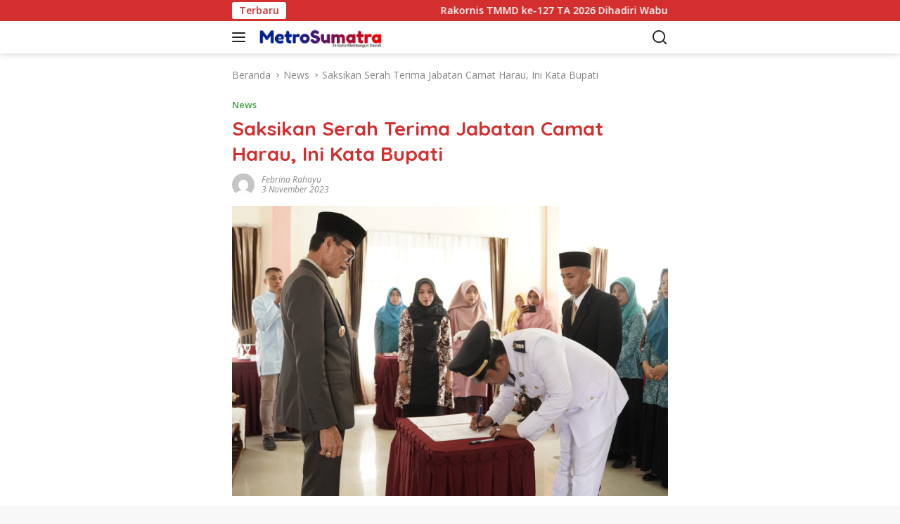

--- FILE ---
content_type: text/html; charset=utf-8
request_url: https://metrosumatranews.com/saksikan-serah-terima-jabatan-camat-harau-ini-kata-bupati/
body_size: 31685
content:
<!DOCTYPE html>
<html lang="id" itemscope itemtype="https://schema.org/BlogPosting" amp="" data-amp-auto-lightbox-disable transformed="self;v=1" i-amphtml-layout="" i-amphtml-no-boilerplate="" i-amphtml-binding>
<head><meta charset="UTF-8"><meta name="viewport" content="width=device-width"><link rel="preconnect" href="https://cdn.ampproject.org"><style amp-runtime="" i-amphtml-version="012512221826001">html{overflow-x:hidden!important}html.i-amphtml-fie{height:100%!important;width:100%!important}html:not([amp4ads]),html:not([amp4ads]) body{height:auto!important}html:not([amp4ads]) body{margin:0!important}body{-webkit-text-size-adjust:100%;-moz-text-size-adjust:100%;-ms-text-size-adjust:100%;text-size-adjust:100%}html.i-amphtml-singledoc.i-amphtml-embedded{-ms-touch-action:pan-y pinch-zoom;touch-action:pan-y pinch-zoom}html.i-amphtml-fie>body,html.i-amphtml-singledoc>body{overflow:visible!important}html.i-amphtml-fie:not(.i-amphtml-inabox)>body,html.i-amphtml-singledoc:not(.i-amphtml-inabox)>body{position:relative!important}html.i-amphtml-ios-embed-legacy>body{overflow-x:hidden!important;overflow-y:auto!important;position:absolute!important}html.i-amphtml-ios-embed{overflow-y:auto!important;position:static}#i-amphtml-wrapper{overflow-x:hidden!important;overflow-y:auto!important;position:absolute!important;top:0!important;left:0!important;right:0!important;bottom:0!important;margin:0!important;display:block!important}html.i-amphtml-ios-embed.i-amphtml-ios-overscroll,html.i-amphtml-ios-embed.i-amphtml-ios-overscroll>#i-amphtml-wrapper{-webkit-overflow-scrolling:touch!important}#i-amphtml-wrapper>body{position:relative!important;border-top:1px solid transparent!important}#i-amphtml-wrapper+body{visibility:visible}#i-amphtml-wrapper+body .i-amphtml-lightbox-element,#i-amphtml-wrapper+body[i-amphtml-lightbox]{visibility:hidden}#i-amphtml-wrapper+body[i-amphtml-lightbox] .i-amphtml-lightbox-element{visibility:visible}#i-amphtml-wrapper.i-amphtml-scroll-disabled,.i-amphtml-scroll-disabled{overflow-x:hidden!important;overflow-y:hidden!important}amp-instagram{padding:54px 0px 0px!important;background-color:#fff}amp-iframe iframe{box-sizing:border-box!important}[amp-access][amp-access-hide]{display:none}[subscriptions-dialog],body:not(.i-amphtml-subs-ready) [subscriptions-action],body:not(.i-amphtml-subs-ready) [subscriptions-section]{display:none!important}amp-experiment,amp-live-list>[update]{display:none}amp-list[resizable-children]>.i-amphtml-loading-container.amp-hidden{display:none!important}amp-list [fetch-error],amp-list[load-more] [load-more-button],amp-list[load-more] [load-more-end],amp-list[load-more] [load-more-failed],amp-list[load-more] [load-more-loading]{display:none}amp-list[diffable] div[role=list]{display:block}amp-story-page,amp-story[standalone]{min-height:1px!important;display:block!important;height:100%!important;margin:0!important;padding:0!important;overflow:hidden!important;width:100%!important}amp-story[standalone]{background-color:#000!important;position:relative!important}amp-story-page{background-color:#757575}amp-story .amp-active>div,amp-story .i-amphtml-loader-background{display:none!important}amp-story-page:not(:first-of-type):not([distance]):not([active]){transform:translateY(1000vh)!important}amp-autocomplete{position:relative!important;display:inline-block!important}amp-autocomplete>input,amp-autocomplete>textarea{padding:0.5rem;border:1px solid rgba(0,0,0,.33)}.i-amphtml-autocomplete-results,amp-autocomplete>input,amp-autocomplete>textarea{font-size:1rem;line-height:1.5rem}[amp-fx^=fly-in]{visibility:hidden}amp-script[nodom],amp-script[sandboxed]{position:fixed!important;top:0!important;width:1px!important;height:1px!important;overflow:hidden!important;visibility:hidden}
/*# sourceURL=/css/ampdoc.css*/[hidden]{display:none!important}.i-amphtml-element{display:inline-block}.i-amphtml-blurry-placeholder{transition:opacity 0.3s cubic-bezier(0.0,0.0,0.2,1)!important;pointer-events:none}[layout=nodisplay]:not(.i-amphtml-element){display:none!important}.i-amphtml-layout-fixed,[layout=fixed][width][height]:not(.i-amphtml-layout-fixed){display:inline-block;position:relative}.i-amphtml-layout-responsive,[layout=responsive][width][height]:not(.i-amphtml-layout-responsive),[width][height][heights]:not([layout]):not(.i-amphtml-layout-responsive),[width][height][sizes]:not(img):not([layout]):not(.i-amphtml-layout-responsive){display:block;position:relative}.i-amphtml-layout-intrinsic,[layout=intrinsic][width][height]:not(.i-amphtml-layout-intrinsic){display:inline-block;position:relative;max-width:100%}.i-amphtml-layout-intrinsic .i-amphtml-sizer{max-width:100%}.i-amphtml-intrinsic-sizer{max-width:100%;display:block!important}.i-amphtml-layout-container,.i-amphtml-layout-fixed-height,[layout=container],[layout=fixed-height][height]:not(.i-amphtml-layout-fixed-height){display:block;position:relative}.i-amphtml-layout-fill,.i-amphtml-layout-fill.i-amphtml-notbuilt,[layout=fill]:not(.i-amphtml-layout-fill),body noscript>*{display:block;overflow:hidden!important;position:absolute;top:0;left:0;bottom:0;right:0}body noscript>*{position:absolute!important;width:100%;height:100%;z-index:2}body noscript{display:inline!important}.i-amphtml-layout-flex-item,[layout=flex-item]:not(.i-amphtml-layout-flex-item){display:block;position:relative;-ms-flex:1 1 auto;flex:1 1 auto}.i-amphtml-layout-fluid{position:relative}.i-amphtml-layout-size-defined{overflow:hidden!important}.i-amphtml-layout-awaiting-size{position:absolute!important;top:auto!important;bottom:auto!important}i-amphtml-sizer{display:block!important}@supports (aspect-ratio:1/1){i-amphtml-sizer.i-amphtml-disable-ar{display:none!important}}.i-amphtml-blurry-placeholder,.i-amphtml-fill-content{display:block;height:0;max-height:100%;max-width:100%;min-height:100%;min-width:100%;width:0;margin:auto}.i-amphtml-layout-size-defined .i-amphtml-fill-content{position:absolute;top:0;left:0;bottom:0;right:0}.i-amphtml-replaced-content,.i-amphtml-screen-reader{padding:0!important;border:none!important}.i-amphtml-screen-reader{position:fixed!important;top:0px!important;left:0px!important;width:4px!important;height:4px!important;opacity:0!important;overflow:hidden!important;margin:0!important;display:block!important;visibility:visible!important}.i-amphtml-screen-reader~.i-amphtml-screen-reader{left:8px!important}.i-amphtml-screen-reader~.i-amphtml-screen-reader~.i-amphtml-screen-reader{left:12px!important}.i-amphtml-screen-reader~.i-amphtml-screen-reader~.i-amphtml-screen-reader~.i-amphtml-screen-reader{left:16px!important}.i-amphtml-unresolved{position:relative;overflow:hidden!important}.i-amphtml-select-disabled{-webkit-user-select:none!important;-ms-user-select:none!important;user-select:none!important}.i-amphtml-notbuilt,[layout]:not(.i-amphtml-element),[width][height][heights]:not([layout]):not(.i-amphtml-element),[width][height][sizes]:not(img):not([layout]):not(.i-amphtml-element){position:relative;overflow:hidden!important;color:transparent!important}.i-amphtml-notbuilt:not(.i-amphtml-layout-container)>*,[layout]:not([layout=container]):not(.i-amphtml-element)>*,[width][height][heights]:not([layout]):not(.i-amphtml-element)>*,[width][height][sizes]:not([layout]):not(.i-amphtml-element)>*{display:none}amp-img:not(.i-amphtml-element)[i-amphtml-ssr]>img.i-amphtml-fill-content{display:block}.i-amphtml-notbuilt:not(.i-amphtml-layout-container),[layout]:not([layout=container]):not(.i-amphtml-element),[width][height][heights]:not([layout]):not(.i-amphtml-element),[width][height][sizes]:not(img):not([layout]):not(.i-amphtml-element){color:transparent!important;line-height:0!important}.i-amphtml-ghost{visibility:hidden!important}.i-amphtml-element>[placeholder],[layout]:not(.i-amphtml-element)>[placeholder],[width][height][heights]:not([layout]):not(.i-amphtml-element)>[placeholder],[width][height][sizes]:not([layout]):not(.i-amphtml-element)>[placeholder]{display:block;line-height:normal}.i-amphtml-element>[placeholder].amp-hidden,.i-amphtml-element>[placeholder].hidden{visibility:hidden}.i-amphtml-element:not(.amp-notsupported)>[fallback],.i-amphtml-layout-container>[placeholder].amp-hidden,.i-amphtml-layout-container>[placeholder].hidden{display:none}.i-amphtml-layout-size-defined>[fallback],.i-amphtml-layout-size-defined>[placeholder]{position:absolute!important;top:0!important;left:0!important;right:0!important;bottom:0!important;z-index:1}amp-img[i-amphtml-ssr]:not(.i-amphtml-element)>[placeholder]{z-index:auto}.i-amphtml-notbuilt>[placeholder]{display:block!important}.i-amphtml-hidden-by-media-query{display:none!important}.i-amphtml-element-error{background:red!important;color:#fff!important;position:relative!important}.i-amphtml-element-error:before{content:attr(error-message)}i-amp-scroll-container,i-amphtml-scroll-container{position:absolute;top:0;left:0;right:0;bottom:0;display:block}i-amp-scroll-container.amp-active,i-amphtml-scroll-container.amp-active{overflow:auto;-webkit-overflow-scrolling:touch}.i-amphtml-loading-container{display:block!important;pointer-events:none;z-index:1}.i-amphtml-notbuilt>.i-amphtml-loading-container{display:block!important}.i-amphtml-loading-container.amp-hidden{visibility:hidden}.i-amphtml-element>[overflow]{cursor:pointer;position:relative;z-index:2;visibility:hidden;display:initial;line-height:normal}.i-amphtml-layout-size-defined>[overflow]{position:absolute}.i-amphtml-element>[overflow].amp-visible{visibility:visible}template{display:none!important}.amp-border-box,.amp-border-box *,.amp-border-box :after,.amp-border-box :before{box-sizing:border-box}amp-pixel{display:none!important}amp-analytics,amp-auto-ads,amp-story-auto-ads{position:fixed!important;top:0!important;width:1px!important;height:1px!important;overflow:hidden!important;visibility:hidden}amp-story{visibility:hidden!important}html.i-amphtml-fie>amp-analytics{position:initial!important}[visible-when-invalid]:not(.visible),form [submit-error],form [submit-success],form [submitting]{display:none}amp-accordion{display:block!important}@media (min-width:1px){:where(amp-accordion>section)>:first-child{margin:0;background-color:#efefef;padding-right:20px;border:1px solid #dfdfdf}:where(amp-accordion>section)>:last-child{margin:0}}amp-accordion>section{float:none!important}amp-accordion>section>*{float:none!important;display:block!important;overflow:hidden!important;position:relative!important}amp-accordion,amp-accordion>section{margin:0}amp-accordion:not(.i-amphtml-built)>section>:last-child{display:none!important}amp-accordion:not(.i-amphtml-built)>section[expanded]>:last-child{display:block!important}
/*# sourceURL=/css/ampshared.css*/</style><meta name="robots" content="max-image-preview:large"><meta name="msapplication-TileImage" content="https://metrosumatranews.com/wp-content/uploads/2023/11/IMG-20231120-WA0155-scaled.jpg"><meta property="og:image" content="https://metrosumatranews.com/wp-content/uploads/2023/11/IMG-20231120-WA0155-scaled.jpg"><meta property="og:image:secure_url" content="https://metrosumatranews.com/wp-content/uploads/2023/11/IMG-20231120-WA0155-scaled.jpg"><meta property="og:image:width" content="2560"><meta property="og:image:height" content="1706"><meta property="og:image:alt" content="IMG-20231120-WA0155.jpg"><meta property="og:image:type" content="image/jpeg"><meta property="og:description" content="Limapuluh Kota, metrosumatranews.com -- Pasca pelantikan sejumlah pejabat yang bergulir di Pemkab Limapuluh Kota beberapa waktu lalu, serah terima jabatan Camat mulai dilaksanakan di beberapa kecamatan yang mengalami mutasi, salah satunya Kecamatan Harau. Hari ini, Bupati Limapuluh Kota, Safaruddin Dt.Bandaro Rajo menyaksikan penandatanganan berita acara serah terima jabatan (Setijab) Camat Harau dari Plt. Elvi Yandri..."><meta property="og:type" content="article"><meta property="og:locale" content="id"><meta property="og:site_name" content="METRO SUMATRA NEWS"><meta property="og:title" content="Saksikan Serah Terima Jabatan Camat Harau, Ini Kata Bupati"><meta property="og:url" content="https://metrosumatranews.com/saksikan-serah-terima-jabatan-camat-harau-ini-kata-bupati/"><meta property="og:updated_time" content="2023-11-20T23:47:38+07:00"><meta property="article:published_time" content="2023-11-03T11:47:09+00:00"><meta property="article:modified_time" content="2023-11-20T16:47:38+00:00"><meta property="article:section" content="News"><meta property="article:author:first_name" content="Fr"><meta property="article:author:username" content="Febrina Rahayu"><meta property="twitter:partner" content="ogwp"><meta property="twitter:card" content="summary_large_image"><meta property="twitter:image" content="https://metrosumatranews.com/wp-content/uploads/2023/11/IMG-20231120-WA0155-scaled.jpg"><meta property="twitter:image:alt" content="IMG-20231120-WA0155.jpg"><meta property="twitter:title" content="Saksikan Serah Terima Jabatan Camat Harau, Ini Kata Bupati"><meta property="twitter:description" content="Limapuluh Kota, metrosumatranews.com -- Pasca pelantikan sejumlah pejabat yang bergulir di Pemkab Limapuluh Kota beberapa waktu lalu, serah terima jabatan Camat mulai dilaksanakan di beberapa..."><meta property="twitter:url" content="https://metrosumatranews.com/saksikan-serah-terima-jabatan-camat-harau-ini-kata-bupati/"><meta property="twitter:label1" content="Reading time"><meta property="twitter:data1" content="1 minute"><meta itemprop="image" content="https://metrosumatranews.com/wp-content/uploads/2023/11/IMG-20231120-WA0155-scaled.jpg"><meta itemprop="name" content="Saksikan Serah Terima Jabatan Camat Harau, Ini Kata Bupati"><meta itemprop="description" content="Limapuluh Kota, metrosumatranews.com -- Pasca pelantikan sejumlah pejabat yang bergulir di Pemkab Limapuluh Kota beberapa waktu lalu, serah terima jabatan Camat mulai dilaksanakan di beberapa kecamatan yang mengalami mutasi, salah satunya Kecamatan Harau. Hari ini, Bupati Limapuluh Kota, Safaruddin Dt.Bandaro Rajo menyaksikan penandatanganan berita acara serah terima jabatan (Setijab) Camat Harau dari Plt. Elvi Yandri..."><meta itemprop="datePublished" content="2023-11-03"><meta itemprop="dateModified" content="2023-11-20T16:47:38+00:00"><meta property="profile:first_name" content="Fr"><meta property="profile:username" content="Febrina Rahayu"><meta name="generator" content="WordPress 6.8.3"><meta name="generator" content="AMP Plugin v2.5.5; mode=standard"><link rel="preconnect" href="https://fonts.gstatic.com" crossorigin=""><link rel="dns-prefetch" href="https://fonts.gstatic.com"><link rel="preconnect" href="https://fonts.gstatic.com/" crossorigin=""><link rel="dns-prefetch" href="//fonts.googleapis.com"><script async="" src="https://cdn.ampproject.org/v0.mjs" type="module" crossorigin="anonymous"></script><script async nomodule src="https://cdn.ampproject.org/v0.js" crossorigin="anonymous"></script><script src="https://cdn.ampproject.org/v0/amp-bind-0.1.mjs" async="" custom-element="amp-bind" type="module" crossorigin="anonymous"></script><script async nomodule src="https://cdn.ampproject.org/v0/amp-bind-0.1.js" crossorigin="anonymous" custom-element="amp-bind"></script><script src="https://cdn.ampproject.org/v0/amp-form-0.1.mjs" async="" custom-element="amp-form" type="module" crossorigin="anonymous"></script><script async nomodule src="https://cdn.ampproject.org/v0/amp-form-0.1.js" crossorigin="anonymous" custom-element="amp-form"></script><link crossorigin="anonymous" rel="stylesheet" id="wpberita-fonts-css" href="https://fonts.googleapis.com/css?family=Quicksand%3A600%2C600%2C700%7COpen+Sans%3A400%2Citalic%2C600&amp;subset=latin&amp;display=swap&amp;ver=2.1.6" media="all"><style amp-custom="">amp-img:is([sizes="auto" i], [sizes^="auto," i]){contain-intrinsic-size:3000px 1500px}amp-img.amp-wp-enforced-sizes{object-fit:contain}amp-img img,amp-img noscript{image-rendering:inherit;object-fit:inherit;object-position:inherit}.menu-item amp-img._mi{display:inline-block;vertical-align:middle}.menu-item amp-img._before{margin-right:.5em}:where(.wp-block-button__link){border-radius:9999px;box-shadow:none;padding:calc(.667em + 2px) calc(1.333em + 2px);text-decoration:none}:root :where(.wp-block-button .wp-block-button__link.is-style-outline),:root :where(.wp-block-button.is-style-outline>.wp-block-button__link){border:2px solid;padding:.667em 1.333em}:root :where(.wp-block-button .wp-block-button__link.is-style-outline:not(.has-text-color)),:root :where(.wp-block-button.is-style-outline>.wp-block-button__link:not(.has-text-color)){color:currentColor}:root :where(.wp-block-button .wp-block-button__link.is-style-outline:not(.has-background)),:root :where(.wp-block-button.is-style-outline>.wp-block-button__link:not(.has-background)){background-color:initial;background-image:none}:where(.wp-block-columns){margin-bottom:1.75em}:where(.wp-block-columns.has-background){padding:1.25em 2.375em}:where(.wp-block-post-comments input[type=submit]){border:none}:where(.wp-block-cover-image:not(.has-text-color)),:where(.wp-block-cover:not(.has-text-color)){color:#fff}:where(.wp-block-cover-image.is-light:not(.has-text-color)),:where(.wp-block-cover.is-light:not(.has-text-color)){color:#000}:root :where(.wp-block-cover h1:not(.has-text-color)),:root :where(.wp-block-cover h2:not(.has-text-color)),:root :where(.wp-block-cover h3:not(.has-text-color)),:root :where(.wp-block-cover h4:not(.has-text-color)),:root :where(.wp-block-cover h5:not(.has-text-color)),:root :where(.wp-block-cover h6:not(.has-text-color)),:root :where(.wp-block-cover p:not(.has-text-color)){color:inherit}:where(.wp-block-file){margin-bottom:1.5em}:where(.wp-block-file__button){border-radius:2em;display:inline-block;padding:.5em 1em}:where(.wp-block-file__button):is(a):active,:where(.wp-block-file__button):is(a):focus,:where(.wp-block-file__button):is(a):hover,:where(.wp-block-file__button):is(a):visited{box-shadow:none;color:#fff;opacity:.85;text-decoration:none}:where(.wp-block-group.wp-block-group-is-layout-constrained){position:relative}@keyframes show-content-image{0%{visibility:hidden}99%{visibility:hidden}to{visibility:visible}}@keyframes turn-on-visibility{0%{opacity:0}to{opacity:1}}@keyframes turn-off-visibility{0%{opacity:1;visibility:visible}99%{opacity:0;visibility:visible}to{opacity:0;visibility:hidden}}@keyframes lightbox-zoom-in{0%{transform:translate(calc(( -100vw + var(--wp--lightbox-scrollbar-width) ) / 2 + var(--wp--lightbox-initial-left-position)),calc(-50vh + var(--wp--lightbox-initial-top-position))) scale(var(--wp--lightbox-scale))}to{transform:translate(-50%,-50%) scale(1)}}@keyframes lightbox-zoom-out{0%{transform:translate(-50%,-50%) scale(1);visibility:visible}99%{visibility:visible}to{transform:translate(calc(( -100vw + var(--wp--lightbox-scrollbar-width) ) / 2 + var(--wp--lightbox-initial-left-position)),calc(-50vh + var(--wp--lightbox-initial-top-position))) scale(var(--wp--lightbox-scale));visibility:hidden}}:where(.wp-block-latest-comments:not([data-amp-original-style*=line-height] .wp-block-latest-comments__comment)){line-height:1.1}:where(.wp-block-latest-comments:not([data-amp-original-style*=line-height] .wp-block-latest-comments__comment-excerpt p)){line-height:1.8}:root :where(.wp-block-latest-posts.is-grid){padding:0}:root :where(.wp-block-latest-posts.wp-block-latest-posts__list){padding-left:0}ul{box-sizing:border-box}:root :where(.wp-block-list.has-background){padding:1.25em 2.375em}:where(.wp-block-navigation.has-background .wp-block-navigation-item a:not(.wp-element-button)),:where(.wp-block-navigation.has-background .wp-block-navigation-submenu a:not(.wp-element-button)){padding:.5em 1em}:where(.wp-block-navigation .wp-block-navigation__submenu-container .wp-block-navigation-item a:not(.wp-element-button)),:where(.wp-block-navigation .wp-block-navigation__submenu-container .wp-block-navigation-submenu a:not(.wp-element-button)),:where(.wp-block-navigation .wp-block-navigation__submenu-container .wp-block-navigation-submenu button.wp-block-navigation-item__content),:where(.wp-block-navigation .wp-block-navigation__submenu-container .wp-block-pages-list__item button.wp-block-navigation-item__content){padding:.5em 1em}@keyframes overlay-menu__fade-in-animation{0%{opacity:0;transform:translateY(.5em)}to{opacity:1;transform:translateY(0)}}:root :where(p.has-background){padding:1.25em 2.375em}:where(p.has-text-color:not(.has-link-color)) a{color:inherit}:where(.wp-block-post-comments-form) input:not([type=submit]){border:1px solid #949494;font-family:inherit;font-size:1em}:where(.wp-block-post-comments-form) input:where(:not([type=submit]):not([type=checkbox])){padding:calc(.667em + 2px)}:where(.wp-block-post-excerpt){box-sizing:border-box;margin-bottom:var(--wp--style--block-gap);margin-top:var(--wp--style--block-gap)}:where(.wp-block-preformatted.has-background){padding:1.25em 2.375em}:where(.wp-block-search__button){border:1px solid #ccc;padding:6px 10px}:where(.wp-block-search__input){font-family:inherit;font-size:inherit;font-style:inherit;font-weight:inherit;letter-spacing:inherit;line-height:inherit;text-transform:inherit}:where(.wp-block-search__button-inside .wp-block-search__inside-wrapper){border:1px solid #949494;box-sizing:border-box;padding:4px}:where(.wp-block-search__button-inside .wp-block-search__inside-wrapper) :where(.wp-block-search__button){padding:4px 8px}:root :where(.wp-block-separator.is-style-dots){height:auto;line-height:1;text-align:center}:root :where(.wp-block-separator.is-style-dots):before{color:currentColor;content:"···";font-family:serif;font-size:1.5em;letter-spacing:2em;padding-left:2em}:root :where(.wp-block-site-logo.is-style-rounded){border-radius:9999px}:root :where(.wp-block-social-links .wp-social-link a){padding:.25em}:root :where(.wp-block-social-links.is-style-logos-only .wp-social-link a){padding:0}:root :where(.wp-block-social-links.is-style-pill-shape .wp-social-link a){padding-left:.6666666667em;padding-right:.6666666667em}:root :where(.wp-block-tag-cloud.is-style-outline){display:flex;flex-wrap:wrap;gap:1ch}:root :where(.wp-block-tag-cloud.is-style-outline a){border:1px solid;margin-right:0;padding:1ch 2ch}:root :where(.wp-block-tag-cloud.is-style-outline a):not(#_#_#_#_#_#_#_#_){font-size:unset;text-decoration:none}:root :where(.wp-block-table-of-contents){box-sizing:border-box}:where(.wp-block-term-description){box-sizing:border-box;margin-bottom:var(--wp--style--block-gap);margin-top:var(--wp--style--block-gap)}:where(pre.wp-block-verse){font-family:inherit}.entry-content{counter-reset:footnotes}:root{--wp--preset--font-size--normal:16px;--wp--preset--font-size--huge:42px}.screen-reader-text{border:0;clip-path:inset(50%);height:1px;margin:-1px;overflow:hidden;padding:0;position:absolute;width:1px}.screen-reader-text:not(#_#_#_#_#_#_#_){word-wrap:normal}.screen-reader-text:focus{background-color:#ddd;clip-path:none;color:#444;display:block;font-size:1em;height:auto;left:5px;line-height:normal;padding:15px 23px 14px;text-decoration:none;top:5px;width:auto;z-index:100000}html :where(.has-border-color){border-style:solid}html :where([data-amp-original-style*=border-top-color]){border-top-style:solid}html :where([data-amp-original-style*=border-right-color]){border-right-style:solid}html :where([data-amp-original-style*=border-bottom-color]){border-bottom-style:solid}html :where([data-amp-original-style*=border-left-color]){border-left-style:solid}html :where([data-amp-original-style*=border-width]){border-style:solid}html :where([data-amp-original-style*=border-top-width]){border-top-style:solid}html :where([data-amp-original-style*=border-right-width]){border-right-style:solid}html :where([data-amp-original-style*=border-bottom-width]){border-bottom-style:solid}html :where([data-amp-original-style*=border-left-width]){border-left-style:solid}html :where(amp-img[class*=wp-image-]),html :where(amp-anim[class*=wp-image-]){height:auto;max-width:100%}:where(figure){margin:0 0 1em}html :where(.is-position-sticky){--wp-admin--admin-bar--position-offset:var(--wp-admin--admin-bar--height,0px)}@media screen and (max-width:600px){html :where(.is-position-sticky){--wp-admin--admin-bar--position-offset:0px}}:root{--wp--preset--aspect-ratio--square:1;--wp--preset--aspect-ratio--4-3:4/3;--wp--preset--aspect-ratio--3-4:3/4;--wp--preset--aspect-ratio--3-2:3/2;--wp--preset--aspect-ratio--2-3:2/3;--wp--preset--aspect-ratio--16-9:16/9;--wp--preset--aspect-ratio--9-16:9/16;--wp--preset--color--black:#000;--wp--preset--color--cyan-bluish-gray:#abb8c3;--wp--preset--color--white:#fff;--wp--preset--color--pale-pink:#f78da7;--wp--preset--color--vivid-red:#cf2e2e;--wp--preset--color--luminous-vivid-orange:#ff6900;--wp--preset--color--luminous-vivid-amber:#fcb900;--wp--preset--color--light-green-cyan:#7bdcb5;--wp--preset--color--vivid-green-cyan:#00d084;--wp--preset--color--pale-cyan-blue:#8ed1fc;--wp--preset--color--vivid-cyan-blue:#0693e3;--wp--preset--color--vivid-purple:#9b51e0;--wp--preset--gradient--vivid-cyan-blue-to-vivid-purple:linear-gradient(135deg,rgba(6,147,227,1) 0%,#9b51e0 100%);--wp--preset--gradient--light-green-cyan-to-vivid-green-cyan:linear-gradient(135deg,#7adcb4 0%,#00d082 100%);--wp--preset--gradient--luminous-vivid-amber-to-luminous-vivid-orange:linear-gradient(135deg,rgba(252,185,0,1) 0%,rgba(255,105,0,1) 100%);--wp--preset--gradient--luminous-vivid-orange-to-vivid-red:linear-gradient(135deg,rgba(255,105,0,1) 0%,#cf2e2e 100%);--wp--preset--gradient--very-light-gray-to-cyan-bluish-gray:linear-gradient(135deg,#eee 0%,#a9b8c3 100%);--wp--preset--gradient--cool-to-warm-spectrum:linear-gradient(135deg,#4aeadc 0%,#9778d1 20%,#cf2aba 40%,#ee2c82 60%,#fb6962 80%,#fef84c 100%);--wp--preset--gradient--blush-light-purple:linear-gradient(135deg,#ffceec 0%,#9896f0 100%);--wp--preset--gradient--blush-bordeaux:linear-gradient(135deg,#fecda5 0%,#fe2d2d 50%,#6b003e 100%);--wp--preset--gradient--luminous-dusk:linear-gradient(135deg,#ffcb70 0%,#c751c0 50%,#4158d0 100%);--wp--preset--gradient--pale-ocean:linear-gradient(135deg,#fff5cb 0%,#b6e3d4 50%,#33a7b5 100%);--wp--preset--gradient--electric-grass:linear-gradient(135deg,#caf880 0%,#71ce7e 100%);--wp--preset--gradient--midnight:linear-gradient(135deg,#020381 0%,#2874fc 100%);--wp--preset--font-size--small:13px;--wp--preset--font-size--medium:20px;--wp--preset--font-size--large:36px;--wp--preset--font-size--x-large:42px;--wp--preset--spacing--20:.44rem;--wp--preset--spacing--30:.67rem;--wp--preset--spacing--40:1rem;--wp--preset--spacing--50:1.5rem;--wp--preset--spacing--60:2.25rem;--wp--preset--spacing--70:3.38rem;--wp--preset--spacing--80:5.06rem;--wp--preset--shadow--natural:6px 6px 9px rgba(0,0,0,.2);--wp--preset--shadow--deep:12px 12px 50px rgba(0,0,0,.4);--wp--preset--shadow--sharp:6px 6px 0px rgba(0,0,0,.2);--wp--preset--shadow--outlined:6px 6px 0px -3px rgba(255,255,255,1),6px 6px rgba(0,0,0,1);--wp--preset--shadow--crisp:6px 6px 0px rgba(0,0,0,1)}:where(.is-layout-flex){gap:.5em}:where(.is-layout-grid){gap:.5em}:where(.wp-block-columns.is-layout-flex){gap:2em}:where(.wp-block-columns.is-layout-grid){gap:2em}:where(.wp-block-post-template.is-layout-flex){gap:1.25em}:where(.wp-block-post-template.is-layout-grid){gap:1.25em}:where(.wp-block-post-template.is-layout-flex){gap:1.25em}:where(.wp-block-post-template.is-layout-grid){gap:1.25em}:where(.wp-block-columns.is-layout-flex){gap:2em}:where(.wp-block-columns.is-layout-grid){gap:2em}:root :where(.wp-block-pullquote){font-size:1.5em;line-height:1.6}body{--font-reguler:400;--font-bold:600;--background-color:#f8f8f8;--scheme-color:#d32f2f;--secondscheme-color:#43a047;--bigheadline-color:#f1c40f;--main-color:#000;--link-color-body:#000;--hoverlink-color-body:#d32f2f;--border-color:#ddd;--header-bgcolor:#fff;--topnav-color:#222;--mainmenu-bgcolor:#d32f2f;--mainmenu-color:#fff;--mainmenu-hovercolor:#f1c40f;--secondmenu-bgcolor:#e53935;--secondmenu-color:#000;--secondmenu-hovercolor:#d32f2f;--content-bgcolor:#fff;--content-greycolor:#888;--button-bgcolor:#43a047;--button-color:#fff;--footer-bgcolor:#f0f0f0;--footer-color:#888;--footer-linkcolor:#888;--footer-hover-linkcolor:#888;--greybody-bgcolor:#efefef;--rgbacolor:var(--rgbacolor,rgba(0,0,0,.05));--btn-prev:url("data:image/svg+xml,%3Csvg%20xmlns%3D%22http%3A%2F%2Fwww.w3.org%2F2000%2Fsvg%22%20xmlns%3Axlink%3D%22http%3A%2F%2Fwww.w3.org%2F1999%2Fxlink%22%20width%3D%221em%22%20height%3D%221em%22%20preserveAspectRatio%3D%22xMidYMid%20meet%22%20viewBox%3D%220%200%2024%2024%22%3E%3Cg%20fill%3D%22none%22%20stroke%3D%22%23111%22%20stroke-width%3D%222%22%20stroke-linecap%3D%22round%22%20stroke-linejoin%3D%22round%22%3E%3Cpath%20d%3D%22M19%2012H5%22%2F%3E%3Cpath%20d%3D%22M12%2019l-7-7l7-7%22%2F%3E%3C%2Fg%3E%3C%2Fsvg%3E");--btn-next:url("data:image/svg+xml,%3Csvg%20xmlns%3D%22http%3A%2F%2Fwww.w3.org%2F2000%2Fsvg%22%20xmlns%3Axlink%3D%22http%3A%2F%2Fwww.w3.org%2F1999%2Fxlink%22%20width%3D%221em%22%20height%3D%221em%22%20preserveAspectRatio%3D%22xMidYMid%20meet%22%20viewBox%3D%220%200%2024%2024%22%3E%3Cg%20fill%3D%22none%22%20stroke%3D%22%23111%22%20stroke-width%3D%222%22%20stroke-linecap%3D%22round%22%20stroke-linejoin%3D%22round%22%3E%3Cpath%20d%3D%22M5%2012h14%22%2F%3E%3Cpath%20d%3D%22M12%205l7%207l-7%207%22%2F%3E%3C%2Fg%3E%3C%2Fsvg%3E")}html{line-height:1.15}body{margin:0}main{display:block}h1{font-size:2em;margin:.67em 0}a{background-color:transparent}strong{font-weight:var(--font-bold,700)}amp-img{border-style:none}button,input{font-family:inherit;font-size:100%;line-height:1.15;margin:0}button,input{overflow:visible}button{text-transform:none}[type="button"],[type="reset"],[type="submit"],button{-webkit-appearance:button;appearance:button}[type="button"]::-moz-focus-inner,[type="reset"]::-moz-focus-inner,[type="submit"]::-moz-focus-inner,button::-moz-focus-inner{border-style:none;padding:0}[type="button"]:-moz-focusring,[type="reset"]:-moz-focusring,[type="submit"]:-moz-focusring,button:-moz-focusring{outline:1px dotted ButtonText}[type="checkbox"],[type="radio"]{box-sizing:border-box;padding:0}[type="number"]::-webkit-inner-spin-button,[type="number"]::-webkit-outer-spin-button{height:auto}[type="search"]{-webkit-appearance:textfield;appearance:textfield;outline-offset:-2px}[type="search"]::-webkit-search-decoration{-webkit-appearance:none}::-webkit-file-upload-button{-webkit-appearance:button;font:inherit}[hidden]{display:none}amp-img._mi{color:var(--content-greycolor,#888);font-size:22px;width:22px;height:22px;line-height:1;margin-top:0}amp-img._mi:not(#_#_#_#_#_#_#_#_){vertical-align:-.25em}.menu-item amp-img._mi{font-size:18px;width:18px;height:18px}.menu-item amp-img._mi:not(#_#_#_#_#_#_#_#_){vertical-align:-.15em}*,*::before,*::after{box-sizing:border-box}html{box-sizing:border-box}body,button,input{word-wrap:break-word;text-rendering:optimizeLegibility;-webkit-font-smoothing:antialiased;font-family:sans-serif;line-height:1.6;font-size:14px}h1,h3{clear:both;margin-top:0;margin-bottom:10px;line-height:1.3;hyphens:auto}h1{font-size:24px}h3{font-size:20px}p{margin-top:0;margin-bottom:20px;word-wrap:break-word}em{font-style:italic}svg{display:inline-block;height:auto;max-width:100%}body{background-color:var(--background-color,#f8f8f8);color:var(--main-color,#000);font-weight:var(--font-reguler,400)}ul{margin:0 0 1.5em 0}ul{list-style:disc}li > ul{margin-bottom:0;margin-left:0}amp-img{vertical-align:middle;height:auto;max-width:100%}figure{margin:1em 0}a{text-decoration:none;-webkit-tap-highlight-color:transparent;transition:.3s;color:var(--link-color-body,#000)}.entry-content-single a,a:hover,a:focus,a:active{outline:0;color:var(--hoverlink-color-body,#d32f2f)}.entry-content-single a:hover,p a{text-decoration:underline}a.button,button,input.button,input[type="button"],input[type="reset"],input[type="submit"]{transition:.3s;border-radius:3px;padding:8px 15px;cursor:pointer;font-size:14px;background-color:var(--button-bgcolor,#43a047);color:var(--button-color,#fff);overflow:visible;position:relative;outline:none;left:auto;display:inline-block}a.button:not(#_#_#_#_#_#_#_#_),button:not(#_#_#_#_#_#_#_#_),input.button:not(#_#_#_#_#_#_#_#_),input[type="button"]:not(#_#_#_#_#_#_#_#_),input[type="reset"]:not(#_#_#_#_#_#_#_#_),input[type="submit"]:not(#_#_#_#_#_#_#_#_){border:none}input[type="text"],input[type="email"],input[type="url"],input[type="password"],input[type="search"],input[type="number"],input[type="tel"],input[type="range"],input[type="date"],input[type="month"],input[type="week"],input[type="time"],input[type="datetime"],input[type="datetime-local"],input[type="color"]{outline:none;font-size:14px;color:var(--content-greycolor,#888);background-color:var(--content-bgcolor,#fff);border:1px solid var(--border-color,#ccc);border-radius:3px;padding:7px 15px}input[type="text"]:focus,input[type="email"]:focus,input[type="url"]:focus,input[type="password"]:focus,input[type="search"]:focus,input[type="number"]:focus,input[type="tel"]:focus,input[type="range"]:focus,input[type="date"]:focus,input[type="month"]:focus,input[type="week"]:focus,input[type="time"]:focus,input[type="datetime"]:focus,input[type="datetime-local"]:focus,input[type="color"]:focus{color:var(--main-color,#000)}button[disabled],button:disabled,a.button[disabled],a.button:disabled,input[disabled],input:disabled{user-select:none;opacity:.3}button[disabled]:not(#_#_#_#_#_#_#_#_),button:disabled:not(#_#_#_#_#_#_#_#_),a.button[disabled]:not(#_#_#_#_#_#_#_#_),a.button:disabled:not(#_#_#_#_#_#_#_#_),input[disabled]:not(#_#_#_#_#_#_#_#_),input:disabled:not(#_#_#_#_#_#_#_#_){cursor:not-allowed}.img-cicle{border-radius:50%}.text-center{text-align:center}.list-table{width:100%;display:table;position:relative}.table-row{display:table-row}.table-cell{display:table-cell;vertical-align:middle;height:100%}.list-flex{display:flex;align-items:center}.row-flex{display:inline-flex}.table-row{display:table-row}.table-cell{display:table-cell;vertical-align:middle;height:100%}.clearfix:before,.clearfix:after,.container:before,.container:after,.row:before,.row:after{content:" ";display:table}.clearfix:after,.container:after,.row:after{clear:both}.pull-right:not(#_#_#_#_#_#_#_){float:right}.gmr-topnavwrap{width:100%;background-color:var(--header-bgcolor,#fff);box-shadow:0 0 10px 0 rgba(0,0,0,.2);z-index:9999;position:sticky;right:0;left:0;top:0;margin:0 auto;transition:all .3s ease}@media (max-width: 600px){.gmr-topnavwrap.gmr-table-search{display:none}}.gmr-topnavwrap .row-flex.gmr-navright{margin-left:auto;max-width:250px}.gmr-topnavwrap .row-flex #gmr-responsive-menu,.gmr-topnavwrap .row-flex.gmr-navright .pull-right,.gmr-topnavwrap .row-flex .gmr-searchform{height:34px;margin:6px 0;position:relative;color:var(--topnav-color,#222)}.gmr-topnavwrap .row-flex .gmr-searchform{max-width:330px;display:block}.gmr-topnavwrap .row-flex .gmr-searchform input{outline:none;text-align:left;width:100%;background:none;margin:0;height:34px;background-color:var(--rgbacolor,rgba(0,0,0,.05));padding:7px 40px 7px 15px;-webkit-box-sizing:border-box;-moz-box-sizing:border-box;box-sizing:border-box;border-radius:20px}.gmr-topnavwrap .row-flex .gmr-searchform input:not(#_#_#_#_#_#_#_#_){border:none}.gmr-topnavwrap .row-flex .gmr-searchform button{position:absolute;right:0;top:0;border:none;cursor:pointer;outline:none;background-color:transparent;padding:5px 10px;border-radius:15px;color:var(--content-greycolor,#888)}.gmr-topnavwrap .row-flex .gmr-searchform button svg{width:20px;height:20px;line-height:20px;vertical-align:-.4em;padding:0}.topnav-button{padding:5px 12px;display:inline-flex;margin:6px 0 6px 10px;text-decoration:none;font-size:13px;line-height:1.7;text-align:center;-webkit-box-sizing:content-box;-moz-box-sizing:content-box;box-sizing:content-box;background-color:var(--rgbacolor,rgba(0,0,0,.05));border-radius:5px}#search-menu-button{padding:5px 0;margin:6px 0 6px 10px}#search-menu-button:not(#_#_#_#_#_#_#_){background-color:transparent}#search-menu-button svg{height:23px;width:23px;line-height:13px;vertical-align:-.525em;padding:0}.gmr-search-btn{display:none}@media (max-width: 992px){.gmr-search-btn{display:inline-block;position:relative}}.container{margin-right:auto;margin-left:auto;padding-left:15px;padding-right:15px}@media (min-width: 768px){.container{max-width:728px}}@media (min-width: 992px){.container{max-width:952px}}@media (min-width: 1200px){.container{max-width:1070px}}.row{margin-left:-15px;margin-right:-15px;display:flex;flex-wrap:wrap;align-items:flex-start}.col-md-8{position:relative;min-height:1px;padding-left:15px;padding-right:15px;width:100%}@media (min-width: 992px){.col-md-8{flex:0 0 auto;width:66.66666667%}}@media (min-width: 1200px){.col-md-8{flex:0 0 auto;width:66.66666667%}}.site{margin:0 auto 0;background-color:var(--content-bgcolor,#fff)}h3.related-text{position:relative;font-size:18px;color:var(--scheme-color,#d32f2f);padding-top:15px}h3.related-text:before{content:"";border-top:2px solid var(--scheme-color,#f44336);width:50px;position:absolute;display:block;top:-2px}h3.related-text{border-top:2px solid var(--border-color,#ccc)}h1.entry-title{font-size:28px;color:var(--scheme-color,#d32f2f)}@media (max-width: 992px){h1.entry-title{font-size:24px}}ul.social-icon{margin:0 auto;padding:0;list-style:none}ul.social-icon > li{vertical-align:middle;display:inline-block;position:relative;margin-left:5px}ul.social-icon > li > a{position:relative;display:block;line-height:20px}ul.social-icon > li svg{height:32px;width:32px;line-height:32px;padding:4px;display:inline-block;vertical-align:middle;border-radius:50%}ul.social-icon > li path{fill:#fff}ul.social-icon > li .twitter svg{background-color:#0f1419}ul.social-icon > li .facebook svg{background-color:#3c5a99}ul.social-icon > li .pinterest svg{background-color:#bd081c}ul.social-icon > li .instagram svg{background-color:#e4405f}ul.social-icon > li .whatsapp svg{background-color:#25d366}ul.social-icon > li .telegram svg{background-color:#08c}ul.social-icon > li .rss svg{background-color:#ee802f}ul.gmr-socialicon-share{margin:0;padding:0}ul.gmr-socialicon-share li{text-align:center;display:inline-block;margin:0 0 0 10px}ul.gmr-socialicon-share li:first-child:not(#_#_#_#_#_#_#_#_){margin:0 0 0 0}ul.gmr-socialicon-share li a{background-color:var(--rgbacolor,rgba(0,0,0,.05));display:block;width:30px;height:30px;line-height:36px;border-radius:3px}ul.gmr-socialicon-share li svg{font-size:16px;width:16px;height:16px}@media (max-width: 480px){.comments-link .text-comment{display:none}}.breadcrumbs{font-size:14px;color:var(--content-greycolor,#888)}.breadcrumbs a{color:var(--content-greycolor,#888)}.breadcrumbs .separator{display:inline-block;position:relative;margin-left:3px;margin-right:3px;margin-top:-2px;top:auto;bottom:auto;vertical-align:middle;content:" ";border-bottom:1px solid var(--content-greycolor,#888);border-right:1px solid var(--content-greycolor,#888);-webkit-transform:rotate(45deg);-ms-transform:rotate(-45deg);transform:rotate(-45deg);height:4px;width:4px}.breadcrumbs .last-cl:not(#_#_#_#_#_#_#_){display:none}#primary-menu{background-color:var(--mainmenu-bgcolor,#d32f2f)}@keyframes anim{0%{display:none;transform:translateY(20%)}1%{display:block;opacity:0;transform:translateY(20%)}100%{opacity:1;transform:translateY(0%)}}#gmr-responsive-menu{height:34px;display:inline-flex;flex-wrap:nowrap;align-items:center;max-width:100px}#gmr-responsive-menu div.ktz-i-wrap{width:27px;height:27px;display:block;position:relative;border-radius:50%}#gmr-responsive-menu span.ktz-i{display:block;position:absolute;height:2px;left:0;background:var(--topnav-color,#222);border-radius:9px;opacity:1;-webkit-transform:rotate(0deg);-moz-transform:rotate(0deg);-o-transform:rotate(0deg);transform:rotate(0deg);-webkit-transition:.25s ease-in-out;-moz-transition:.25s ease-in-out;-o-transition:.25s ease-in-out;transition:.25s ease-in-out;width:19px}#gmr-responsive-menu span:nth-child(1){top:6px}#gmr-responsive-menu span:nth-child(2){top:12px}#gmr-responsive-menu span:nth-child(3){top:18px}.gmr-logo-mobile{display:none}.gmr-logo-mobile amp-img{max-height:34px;width:auto;display:inline-block;max-width:200px;margin-left:5px}.gmr-table-search{margin-left:10px}@media (max-width: 992px){#gmr-responsive-menu{max-width:36px}.gmr-logo-mobile{display:inline-flex;flex-wrap:nowrap;align-items:center;vertical-align:top;height:34px;margin:6px 0 6px 5px}.nomobile,.gmr-table-search{display:none}}.gmr-content{position:relative;padding-top:20px;padding-bottom:20px}article{position:relative;display:block;width:100%}.post-thumbnail{position:relative}.post{word-wrap:break-word}.site-main,article.post{margin-bottom:30px}.entry-header-single{margin-top:20px}.content-single header p{color:var(--content-greycolor,#888);line-height:1.5;font-size:16px;font-style:italic}.content-single .post-thumbnail{text-align:center}.content-single .post-thumbnail amp-img{width:100%}.updated:not(.published){display:none}.entry-content{margin:0 0 0;display:block;position:relative}.single-wrap{display:flex;justify-content:space-around;align-items:flex-start}@media (max-width: 992px){.single-wrap{display:block}}.entry-content-single{margin:0 0 20px;width:100%}.entry-content-single p{margin-top:20px}.meta-content{font-size:12px;line-height:14px;color:var(--content-greycolor,#888);text-transform:capitalize;font-style:italic}.gmr-cf-metacontent{margin-top:10px}.gmr-cf-metacontent span{margin-right:10px;padding-right:10px;border-right:1px solid var(--border-color,#ccc)}.gmr-cf-metacontent span:last-child{border-right:none}.meta-content a{color:var(--content-greycolor,#888)}.gmr-meta-topic{margin-bottom:5px;display:-webkit-box;-webkit-line-clamp:1;-webkit-box-orient:vertical;overflow:hidden;text-overflow:ellipsis}.gmr-meta-topic a{color:var(--secondscheme-color,#43a047)}.comments-link{font-size:13px}.comments-link a{background-color:var(--rgbacolor,rgba(0,0,0,.05));display:inline-block;max-height:30px;padding:4px 15px;border-radius:5px}.comments-link svg path{fill:var(--content-greycolor,#888)}.comments-link svg{font-size:16px;width:16px;height:16px;margin-right:5px;vertical-align:-.25em}.entry-footer-single{margin-top:20px}.screen-reader-text{border:0;clip:rect(1px,1px,1px,1px);clip-path:inset(50%);height:1px;margin:-1px;overflow:hidden;padding:0;width:1px}.screen-reader-text:not(#_#_#_#_#_#_#_){position:absolute;word-wrap:normal}.screen-reader-text:focus{background-color:#f1f1f1;box-shadow:0 0 2px 2px rgba(0,0,0,.6);clip-path:none;color:#21759b;display:block;font-size:.875rem;font-weight:var(--font-bold,700);height:auto;left:5px;line-height:normal;padding:15px 23px 14px;text-decoration:none;top:5px;width:auto;z-index:100000}.screen-reader-text:focus:not(#_#_#_#_#_#_#_){clip:auto}#primary[tabindex="-1"]:focus{outline:0}.cat-links-content{border-radius:15px;display:inline-block;font-size:13px}.recent-title{font-size:14px;display:inline-block;display:-webkit-box;margin-bottom:5px;line-height:1.3;-webkit-line-clamp:2;-webkit-box-orient:vertical;overflow:hidden;text-overflow:ellipsis}.wpberita-list-gallery{position:relative;margin-left:-12px;margin-right:-12px;display:flex;flex-wrap:wrap}.list-gallery{flex:0 0 auto;width:50%;position:relative;min-height:1px;padding-left:12px;padding-right:12px;margin-bottom:15px;overflow:hidden}.list-gallery.related-gallery{width:33.333333%;margin-bottom:30px}@media (max-width: 600px){.list-gallery.related-gallery{width:50%}}.list-gallery .post-thumbnail{display:block;overflow:hidden;position:relative;margin-bottom:10px}.list-gallery amp-img{display:block;width:100%;transition:.2s all ease-in-out}.list-gallery-title a{display:-webkit-box;-webkit-line-clamp:3;-webkit-box-orient:vertical;overflow:hidden;text-overflow:ellipsis}.gmr-gravatar-metasingle{width:42px}@keyframes gmr-ajax-loader{0%{top:88px;left:88px;width:0;height:0;opacity:1}100%{top:14px;left:14px;width:148px;height:148px;opacity:0}}@-webkit-keyframes gmr-ajax-loader{0%{top:88px;left:88px;width:0;height:0;opacity:1}100%{top:14px;left:14px;width:148px;height:148px;opacity:0}}#respond{position:relative}.gmr-related-post{margin-top:20px}.site-footer{padding:20px 0 40px;background-color:var(--footer-bgcolor,#f0f0f0);color:var(--footer-color,#888)}.site-footer a{color:var(--footer-linkcolor,#888)}.site-footer a:hover,.site-footer a:focus,.site-footer a:active{color:var(--footer-hover-linkcolor,#888)}.site-info{margin-top:20px;display:flex;justify-content:space-between;align-items:center;padding:8px 0;margin-bottom:20px;border-bottom:1px solid var(--border-color,#ddd)}@media (max-width: 991px){.site-info{display:block;text-align:center;border-bottom:none}}.gmr-footer-logo amp-img{max-width:180px}.footer-menu{margin-bottom:5px}.footer-menu ul{list-style:none;padding-left:0;margin:0}.footer-menu li{display:inline-block;margin-right:-4px}.footer-menu li:after{content:"-";height:10px;line-height:10px;font-size:14px;display:inline-block;margin:0}.footer-menu li:last-child:after{display:none}.footer-menu li a{display:inline-block;padding:0 8px;font-size:14px}.gmr-topnotification{padding-top:3px;padding-bottom:3px;width:100%;color:#fff;line-height:18px;font-size:14px;font-weight:700;background-color:var(--scheme-color,#d32f2f);overflow:hidden}.text-marquee{background-color:#fff;z-index:1;padding:3px 10px;border-radius:3px;color:var(--scheme-color,#d32f2f);white-space:nowrap}.gmr-topnotification a:not(#_#_#_#_#_#_#_#_){color:#fff}.gmr-topnotification a.gmr-recent-marquee{margin-right:60px;display:inline-block}.wrap-marquee{max-width:100%;overflow:hidden;white-space:nowrap}.gmr-topnotification div.marquee{padding:3px 10px;padding-left:100%;animation:marquee 35s linear infinite;-moz-animation:marquee 35s linear infinite;-webkit-animation:marquee 35s linear infinite}.gmr-topnotification div.marquee:hover{animation-play-state:paused}@keyframes marquee{0%{transform:translate(0,0)}100%{transform:translate(-100%,0)}}h1,h3,.heading-text,#navigationamp ul li a{font-family:Quicksand}h1,h3,.heading-text,#navigationamp ul li a{font-weight:600}h1 strong,h3 strong{font-weight:700}body{font-family:Open Sans;--font-reguler:400;--font-bold:600;--background-color:#f8f8f8;--main-color:#000;--link-color-body:#000;--hoverlink-color-body:#d32f2f;--border-color:#ccc;--button-bgcolor:#43a047;--button-color:#fff;--header-bgcolor:#fff;--topnav-color:#222;--bigheadline-color:#f1c40f;--mainmenu-color:#fff;--mainmenu-hovercolor:#f1c40f;--secondmenu-bgcolor:#aaa;--secondmenu-color:#fff;--secondmenu-hovercolor:#f1c40f;--content-bgcolor:#fff;--content-greycolor:#888;--greybody-bgcolor:#efefef;--footer-bgcolor:#f0f0f0;--footer-color:#666;--footer-linkcolor:#666;--footer-hover-linkcolor:#666}.entry-content-single{font-size:16px}body{--scheme-color:#d32f2f;--secondscheme-color:#43a047;--mainmenu-bgcolor:#d32f2f}body{margin:0}amp-img img{object-position:0 0}.gmr-thumbnail-single amp-img img{object-position:50% 50%}a.button,button,input.button,input[type="button"],input[type="reset"],input[type="submit"]{border:none}@media (min-width: 768px){.container{max-width:650px}}@media (min-width: 992px){.container{max-width:650px}}@media (min-width: 1200px){.container{max-width:650px}}.col-md-8{width:100%}@media (min-width: 992px){.col-md-8{width:100%}}@media (min-width: 1200px){.col-md-8{width:100%}}button#gmr-responsive-menu{transition:.3s;border-radius:4px;padding:0 0;cursor:pointer;font-size:14px;background-color:transparent;color:var(--topnav-color,#222)}.gmr-logo-mobile{display:inline-flex;flex-wrap:nowrap;align-items:center;vertical-align:top;height:34px;margin:6px 0 6px 5px}.gmr-logo-mobile amp-img img{object-position:0 0}.nomobile,.gmr-table-search{display:none}.gmr-search-btn{display:inline-block;position:relative}.gmr-topnavwrap{z-index:999999}button.topnav-button{background-color:transparent;color:var(--topnav-color,#222)}.gmr-search-btn #search-dropdown-container{position:absolute;top:auto;right:0;max-width:300px;width:220px;transition:all .3s;background-color:var(--content-bgcolor,#fff);padding:5px 10px;border-radius:3px;box-shadow:0 0 32px rgba(0,0,0,.2)}.gmr-search-btn .hidesearch{display:none}.gmr-topnavwrap .table-cell .hidesearch.toggled-on .gmr-searchform,.gmr-search-btn .hidesearch.toggled-on{display:block}#navigationamp{display:block;position:fixed;top:0;width:100%;max-width:300px;padding-bottom:60px;height:100%;overflow-y:scroll;background-color:var(--content-bgcolor,#fff);box-shadow:0 0 32px rgba(0,0,0,.2);left:-100%;right:auto;transition:left .5s;z-index:9999999}#navigationamp.toggled-on{left:0px}#navigationamp form{margin:0 15px}#navigationamp input[type=search],#navigationamp input[type=text]{width:100%;margin:10px 0 10px;display:block;clear:both}#navigationamp ul{list-style:none;margin:0 0 0;padding:0;background-color:transparent}#navigationamp ul{background-color:transparent}#navigationamp ul li{width:100%;display:block;list-style:none;padding:0;margin:0 0 0 0}#navigationamp ul li>a:hover{background-color:rgba(0,0,0,.05)}#navigationamp ul li.menu-item-has-children>a:hover{background-color:transparent}#navigationamp ul li a{padding:7px 25px;display:block;position:relative;font-size:16px;line-height:20px;text-decoration:none}#navigationamp ul li ul{border-bottom:0;margin:0}#navigationamp ul li.menu-item-has-children{border-bottom:1px solid var(--border-color,#ddd);width:100%;margin-bottom:10px;padding-top:10px;padding-bottom:10px}#navigationamp ul li.menu-item-has-children>a{cursor:default;font-size:16px}#navigationamp ul li ul li a{font-size:14px}#navigationamp amp-img._mi{color:var(--content-greycolor,#888);font-size:22px;line-height:1;width:22px;height:22px;vertical-align:-.25em;margin-top:0}#navigationamp amp-img._before{margin-right:.5em}#navigationamp amp-img._mi{display:inline-block;vertical-align:middle}#site-version-switcher{margin-top:20px}#navigationamp button.close-topnavmenu-amp{background-color:transparent;padding:0;border-color:transparent}#navigationamp button.close-topnavmenu-amp svg{font-size:30px;text-align:right;vertical-align:-.45em;color:var(--topnav-color,#222)}#navigationamp #gmr-logoamp{display:flex;justify-content:space-between;align-items:center;padding:8px 25px;margin-bottom:10px;border-bottom:1px solid var(--border-color,#ddd);height:56px}#navigationamp #gmr-logoamp amp-img{max-height:34px;max-width:200px;max-width:100%;display:inline-block;width:100%}.site-info{display:block;text-align:center;border-bottom:none}.gmr-topnotification a{color:#fff}@media screen{.printfriendly{z-index:1000;display:flex;margin:0px 0px 0px 0px}.printfriendly a,.printfriendly a:link,.printfriendly a:visited,.printfriendly a:hover,.printfriendly a:active{font-weight:600;cursor:pointer;text-decoration:none;border:none;-webkit-box-shadow:none;-moz-box-shadow:none;box-shadow:none;outline:none}.printfriendly a:not(#_#_#_#_#_#_#_#_),.printfriendly a:link:not(#_#_#_#_#_#_#_#_),.printfriendly a:visited:not(#_#_#_#_#_#_#_#_),.printfriendly a:hover:not(#_#_#_#_#_#_#_#_),.printfriendly a:active:not(#_#_#_#_#_#_#_#_){font-size:14px;color:#3aaa11}.printfriendly.pf-alignleft{justify-content:start}}.pf-button-img{border:none;-webkit-box-shadow:none;-moz-box-shadow:none;box-shadow:none;padding:0;margin:0;display:inline;vertical-align:middle}amp-img.pf-button-img + .pf-button-text{margin-left:6px}@media print{.printfriendly{display:none}}.amp-wp-7196f86:not(#_#_#_#_#_){width:112px;height:24px}.amp-wp-19b4869:not(#_#_#_#_#_){vertical-align:-.125em;-ms-transform:rotate(360deg);-webkit-transform:rotate(360deg);transform:rotate(360deg)}

/*# sourceURL=amp-custom.css */</style><link rel="profile" href="https://gmpg.org/xfn/11"><link rel="alternate" type="application/rss+xml" title="METRO SUMATRA NEWS » Feed" href="https://metrosumatranews.com/feed/"><link rel="alternate" type="application/rss+xml" title="METRO SUMATRA NEWS » Umpan Komentar" href="https://metrosumatranews.com/comments/feed/"><link rel="alternate" type="application/rss+xml" title="METRO SUMATRA NEWS » Saksikan Serah Terima Jabatan Camat Harau, Ini Kata Bupati Umpan Komentar" href="https://metrosumatranews.com/saksikan-serah-terima-jabatan-camat-harau-ini-kata-bupati/feed/"><link rel="image_src" href="https://metrosumatranews.com/wp-content/uploads/2023/11/IMG-20231120-WA0155-scaled.jpg"><link rel="https://api.w.org/" href="https://metrosumatranews.com/wp-json/"><link rel="alternate" title="JSON" type="application/json" href="https://metrosumatranews.com/wp-json/wp/v2/posts/15770"><link rel="EditURI" type="application/rsd+xml" title="RSD" href="https://metrosumatranews.com/xmlrpc.php?rsd"><link rel="canonical" href="https://metrosumatranews.com/saksikan-serah-terima-jabatan-camat-harau-ini-kata-bupati/"><link rel="shortlink" href="https://metrosumatranews.com/?p=15770"><link rel="alternate" title="oEmbed (JSON)" type="application/json+oembed" href="https://metrosumatranews.com/wp-json/oembed/1.0/embed?url=https%3A%2F%2Fmetrosumatranews.com%2Fsaksikan-serah-terima-jabatan-camat-harau-ini-kata-bupati%2F"><link rel="alternate" title="oEmbed (XML)" type="text/xml+oembed" href="https://metrosumatranews.com/wp-json/oembed/1.0/embed?url=https%3A%2F%2Fmetrosumatranews.com%2Fsaksikan-serah-terima-jabatan-camat-harau-ini-kata-bupati%2F&amp;format=xml"><link rel="pingback" href="https://metrosumatranews.com/xmlrpc.php"><title>Saksikan Serah Terima Jabatan Camat Harau, Ini Kata Bupati – METRO SUMATRA NEWS</title><script type="application/ld+json">{"@context":"http://schema.org","publisher":{"@type":"Organization","name":"METRO SUMATRA NEWS","logo":{"@type":"ImageObject","url":"https://metrosumatranews.com/wp-content/uploads/2024/01/MetroSumatraNewsLogo.png"}},"@type":"BlogPosting","mainEntityOfPage":"https://metrosumatranews.com/saksikan-serah-terima-jabatan-camat-harau-ini-kata-bupati/","headline":"Saksikan Serah Terima Jabatan Camat Harau, Ini Kata Bupati","datePublished":"2023-11-03T18:47:09+07:00","dateModified":"2023-11-20T23:47:38+07:00","author":{"@type":"Person","name":"Febrina Rahayu"},"image":"https://metrosumatranews.com/wp-content/uploads/2023/11/IMG-20231120-WA0155-scaled.jpg"}</script></head>

<body class="wp-singular post-template-default single single-post postid-15770 single-format-standard wp-custom-logo wp-embed-responsive wp-theme-wpberita idtheme kentooz">
	<a class="skip-link screen-reader-text" href="#primary">Langsung ke konten</a>
	<div id="topnavwrap" class="gmr-topnavwrap clearfix">
		<div class="gmr-topnotification"><div class="container"><div class="list-flex"><div class="row-flex"><div class="text-marquee">Terbaru</div></div><div class="row-flex wrap-marquee"><div class="marquee">				<a href="https://metrosumatranews.com/rakornis-tmmd-ke-127-ta-2026-dihadiri-wabup-tanah-datar/" class="gmr-recent-marquee" title="Rakornis TMMD ke-127 TA 2026 Dihadiri Wabup Tanah Datar">Rakornis TMMD ke-127 TA 2026 Dihadiri Wabup Tanah Datar</a>
								<a href="https://metrosumatranews.com/pasar-serikat-c-batusangkar-ditinjau-menteri-pu-ri/" class="gmr-recent-marquee" title="Pasar Serikat C Batusangkar Ditinjau Menteri PU RI">Pasar Serikat C Batusangkar Ditinjau Menteri PU RI</a>
								<a href="https://metrosumatranews.com/pemkab-kuansing-ajukan-usulan-rehab-lahan-sawah-ke-kementan/" class="gmr-recent-marquee" title="Pemkab Kuansing Ajukan Usulan Rehab Lahan Sawah ke Kementan">Pemkab Kuansing Ajukan Usulan Rehab Lahan Sawah ke Kementan</a>
								<a href="https://metrosumatranews.com/rsa-laksamana-malahayati-gelar-pengobatan-gratis-di-kepulauan-mentawai-jadwal-disesuaikan-cuaca/" class="gmr-recent-marquee" title="RSA Laksamana Malahayati Gelar Pengobatan Gratis di Kepulauan Mentawai, Jadwal Disesuaikan Cuaca">RSA Laksamana Malahayati Gelar Pengobatan Gratis di Kepulauan Mentawai, Jadwal Disesuaikan Cuaca</a>
								<a href="https://metrosumatranews.com/wabup-kuansing-hadiri-lokakarya-dan-dialog-multipihak-green-for-riau-initiative/" class="gmr-recent-marquee" title="Wabup Kuansing Hadiri Lokakarya dan Dialog Multipihak GREEN for Riau Initiative">Wabup Kuansing Hadiri Lokakarya dan Dialog Multipihak GREEN for Riau Initiative</a>
				</div></div></div></div></div>
		<div class="container">
			<div class="list-flex">
				<div class="row-flex gmr-navleft">
					<amp-state id="navMenuExpanded" class="i-amphtml-layout-container" i-amphtml-layout="container"><script type="application/json">false</script></amp-state><button id="gmr-responsive-menu" role="button" class="menu-toggle" on="tap:AMP.setState( { navMenuExpanded: ! navMenuExpanded } )" data-amp-bind-class="'menu-toggle' + ( navMenuExpanded ? ' toggled-on' : '' )" aria-expanded="false" data-amp-bind-aria-expanded="navMenuExpanded ? 'true' : 'false'" i-amphtml-binding><div class="ktz-i-wrap"><span class="ktz-i"></span><span class="ktz-i"></span><span class="ktz-i"></span></div></button><div class="gmr-logo-mobile"><a class="custom-logo-link" href="https://metrosumatranews.com/" title="METRO SUMATRA NEWS" rel="home"><amp-img class="custom-logo amp-wp-enforced-sizes i-amphtml-layout-intrinsic i-amphtml-layout-size-defined" src="https://metrosumatranews.com/wp-content/uploads/2024/01/MetroSumatraNewsLogo.png" width="369" height="71" alt="METRO SUMATRA NEWS" layout="intrinsic" i-amphtml-layout="intrinsic"><i-amphtml-sizer slot="i-amphtml-svc" class="i-amphtml-sizer"><img alt="" aria-hidden="true" class="i-amphtml-intrinsic-sizer" role="presentation" src="[data-uri]"></i-amphtml-sizer><noscript><img src="https://metrosumatranews.com/wp-content/uploads/2024/01/MetroSumatraNewsLogo.png" width="369" height="71" alt="METRO SUMATRA NEWS" loading="lazy"></noscript></amp-img></a></div><a href="https://metrosumatranews.com/indeks/" class="topnav-button nomobile heading-text" title="Indeks">Indeks</a>				</div>

				<div class="row-flex gmr-navright">
					
								<div class="gmr-table-search">
									<form method="get" class="gmr-searchform searchform" action="https://metrosumatranews.com/" target="_top">
										<input type="text" name="s" id="s" placeholder="Pencarian">
										<input type="hidden" name="post_type" value="post">
										<button type="submit" role="button" class="gmr-search-submit gmr-search-icon">
										<svg xmlns="http://www.w3.org/2000/svg" aria-hidden="true" role="img" width="1em" height="1em" preserveaspectratio="xMidYMid meet" viewbox="0 0 24 24"><path fill="currentColor" d="M10 18a7.952 7.952 0 0 0 4.897-1.688l4.396 4.396l1.414-1.414l-4.396-4.396A7.952 7.952 0 0 0 18 10c0-4.411-3.589-8-8-8s-8 3.589-8 8s3.589 8 8 8zm0-14c3.309 0 6 2.691 6 6s-2.691 6-6 6s-6-2.691-6-6s2.691-6 6-6z" /><path fill="currentColor" d="M11.412 8.586c.379.38.588.882.588 1.414h2a3.977 3.977 0 0 0-1.174-2.828c-1.514-1.512-4.139-1.512-5.652 0l1.412 1.416c.76-.758 2.07-.756 2.826-.002z" /></svg>
										</button>
									</form>
								</div>
							<div class="gmr-search-btn">
					<amp-state id="navSearchExpanded" class="i-amphtml-layout-container" i-amphtml-layout="container">
						<script type="application/json">false</script>
					</amp-state>
					<button id="search-menu-button" class="topnav-button gmr-search-icon" on="tap:AMP.setState( { navSearchExpanded: ! navSearchExpanded } )" data-amp-bind-class="'topnav-button gmr-search-icon' + ( navSearchExpanded ? ' toggled-on' : '' )" rel="nofollow" i-amphtml-binding><svg xmlns="http://www.w3.org/2000/svg" aria-hidden="true" role="img" width="1em" height="1em" preserveaspectratio="xMidYMid meet" viewbox="0 0 24 24"><path fill="none" stroke="currentColor" stroke-linecap="round" stroke-width="2" d="m21 21l-4.486-4.494M19 10.5a8.5 8.5 0 1 1-17 0a8.5 8.5 0 0 1 17 0Z" /></svg></button>
					<div data-amp-bind-class="'hidesearch' + ( navSearchExpanded ? ' toggled-on' : '' )" id="search-dropdown-container" class="hidesearch" i-amphtml-binding>
					<form method="get" class="gmr-searchform searchform" action="https://metrosumatranews.com/" target="_top">
						<input type="text" name="s" id="s" placeholder="Pencarian">
						<button type="submit" class="gmr-search-submit gmr-search-icon"><svg xmlns="http://www.w3.org/2000/svg" aria-hidden="true" role="img" width="1em" height="1em" preserveaspectratio="xMidYMid meet" viewbox="0 0 24 24"><path fill="currentColor" d="M10 18a7.952 7.952 0 0 0 4.897-1.688l4.396 4.396l1.414-1.414l-4.396-4.396A7.952 7.952 0 0 0 18 10c0-4.411-3.589-8-8-8s-8 3.589-8 8s3.589 8 8 8zm0-14c3.309 0 6 2.691 6 6s-2.691 6-6 6s-6-2.691-6-6s2.691-6 6-6z" /><path fill="currentColor" d="M11.412 8.586c.379.38.588.882.588 1.414h2a3.977 3.977 0 0 0-1.174-2.828c-1.514-1.512-4.139-1.512-5.652 0l1.412 1.416c.76-.758 2.07-.756 2.826-.002z" /></svg></button>
					</form>
					</div>
				</div>				</div>
			</div>
		</div>
				</div>

	<div id="page" class="site">

								
		
		<div id="content" class="gmr-content">

			<div class="container">
				<div class="row">
<main id="primary" class="site-main col-md-8">
	
<article id="post-15770" class="content-single post-15770 post type-post status-publish format-standard has-post-thumbnail hentry category-news">
				<div class="breadcrumbs" itemscope itemtype="https://schema.org/BreadcrumbList">
																						<span class="first-cl" itemprop="itemListElement" itemscope itemtype="https://schema.org/ListItem">
								<a itemscope itemtype="https://schema.org/WebPage" itemprop="item" itemid="https://metrosumatranews.com/" href="https://metrosumatranews.com/"><span itemprop="name">Beranda</span></a>
								<span itemprop="position" content="1"></span>
							</span>
												<span class="separator"></span>
																											<span class="0-cl" itemprop="itemListElement" itemscope itemtype="http://schema.org/ListItem">
								<a itemscope itemtype="https://schema.org/WebPage" itemprop="item" itemid="https://metrosumatranews.com/category/news/" href="https://metrosumatranews.com/category/news/"><span itemprop="name">News</span></a>
								<span itemprop="position" content="2"></span>
							</span>
												<span class="separator"></span>
																				<span class="last-cl" itemscope itemtype="https://schema.org/ListItem">
						<span itemprop="name">Saksikan Serah Terima Jabatan Camat Harau, Ini Kata Bupati</span>
						<span itemprop="position" content="3"></span>
						</span>
												</div>
				<header class="entry-header entry-header-single">
		<div class="gmr-meta-topic"><strong><span class="cat-links-content"><a href="https://metrosumatranews.com/category/news/" rel="category tag">News</a></span></strong>  </div><h1 class="entry-title"><strong>Saksikan Serah Terima Jabatan Camat Harau, Ini Kata Bupati</strong></h1><div class="list-table clearfix"><div class="table-row"><div class="table-cell gmr-gravatar-metasingle"><a class="url" href="https://metrosumatranews.com/author/febrina-rahayu/" title="Permalink ke: Febrina Rahayu"><amp-img alt="" src="https://secure.gravatar.com/avatar/c1483338ba1e2d9374a9eb7c057e0a5b1c86e52ff290a782808d5e090305424a?s=32&amp;d=mm&amp;r=g" srcset="https://secure.gravatar.com/avatar/c1483338ba1e2d9374a9eb7c057e0a5b1c86e52ff290a782808d5e090305424a?s=64&amp;d=mm&amp;r=g 2x" class="avatar avatar-32 photo img-cicle amp-wp-enforced-sizes i-amphtml-layout-intrinsic i-amphtml-layout-size-defined" height="32" width="32" layout="intrinsic" i-amphtml-layout="intrinsic"><i-amphtml-sizer slot="i-amphtml-svc" class="i-amphtml-sizer"><img alt="" aria-hidden="true" class="i-amphtml-intrinsic-sizer" role="presentation" src="[data-uri]"></i-amphtml-sizer><noscript><img alt="" src="https://secure.gravatar.com/avatar/c1483338ba1e2d9374a9eb7c057e0a5b1c86e52ff290a782808d5e090305424a?s=32&amp;d=mm&amp;r=g" srcset="https://secure.gravatar.com/avatar/c1483338ba1e2d9374a9eb7c057e0a5b1c86e52ff290a782808d5e090305424a?s=64&amp;d=mm&amp;r=g 2x" height="32" width="32" decoding="async"></noscript></amp-img></a></div><div class="table-cell gmr-content-metasingle"><div class="meta-content gmr-content-metasingle"><span class="author vcard"><a class="url fn n" href="https://metrosumatranews.com/author/febrina-rahayu/" title="Febrina Rahayu">Febrina Rahayu</a></span></div><div class="meta-content gmr-content-metasingle"><span class="posted-on"><time class="entry-date published" datetime="2023-11-03T18:47:09+07:00">3 November 2023</time><time class="updated" datetime="2023-11-20T23:47:38+07:00">20 November 2023</time></span></div></div></div></div>	</header>
				<figure class="post-thumbnail gmr-thumbnail-single">
				<amp-img width="2560" height="1706" src="https://metrosumatranews.com/wp-content/uploads/2023/11/IMG-20231120-WA0155-scaled.jpg" class="attachment-post-thumbnail size-post-thumbnail wp-post-image amp-wp-enforced-sizes i-amphtml-layout-intrinsic i-amphtml-layout-size-defined" alt="" srcset="https://metrosumatranews.com/wp-content/uploads/2023/11/IMG-20231120-WA0155-scaled.jpg 2560w, https://metrosumatranews.com/wp-content/uploads/2023/11/IMG-20231120-WA0155-768x512.jpg 768w, https://metrosumatranews.com/wp-content/uploads/2023/11/IMG-20231120-WA0155-1536x1024.jpg 1536w, https://metrosumatranews.com/wp-content/uploads/2023/11/IMG-20231120-WA0155-2048x1365.jpg 2048w" sizes="(max-width: 2560px) 100vw, 2560px" data-hero-candidate="" layout="intrinsic" disable-inline-width="" data-hero i-amphtml-ssr i-amphtml-layout="intrinsic"><i-amphtml-sizer slot="i-amphtml-svc" class="i-amphtml-sizer"><img alt="" aria-hidden="true" class="i-amphtml-intrinsic-sizer" role="presentation" src="[data-uri]"></i-amphtml-sizer><img class="i-amphtml-fill-content i-amphtml-replaced-content" decoding="async" fetchpriority="high" alt="" src="https://metrosumatranews.com/wp-content/uploads/2023/11/IMG-20231120-WA0155-scaled.jpg" srcset="https://metrosumatranews.com/wp-content/uploads/2023/11/IMG-20231120-WA0155-scaled.jpg 2560w, https://metrosumatranews.com/wp-content/uploads/2023/11/IMG-20231120-WA0155-768x512.jpg 768w, https://metrosumatranews.com/wp-content/uploads/2023/11/IMG-20231120-WA0155-1536x1024.jpg 1536w, https://metrosumatranews.com/wp-content/uploads/2023/11/IMG-20231120-WA0155-2048x1365.jpg 2048w" sizes="(max-width: 2560px) 100vw, 2560px"></amp-img>							</figure>
			
	<div class="single-wrap">
				<div class="entry-content entry-content-single clearfix">
			<div class="pf-content">
<p>Limapuluh Kota, <strong><em>metrosumatranews.com</em></strong> — Pasca pelantikan sejumlah pejabat yang bergulir di Pemkab Limapuluh Kota beberapa waktu lalu, serah terima jabatan Camat mulai dilaksanakan di beberapa kecamatan yang mengalami mutasi, salah satunya Kecamatan Harau. Hari ini, Bupati Limapuluh Kota, Safaruddin Dt.Bandaro Rajo menyaksikan penandatanganan berita acara serah terima jabatan (Setijab) Camat Harau dari Plt. Elvi Yandri kepada Jeki Mardonal di Aula Kantor Camat Harau, Jum’at (03/11/2023). </p>



<p>Tidak hanya Bupati, Sertijab Camat Harau tersebut turut dihadiri oleh Anggota DPRD Limapuluh Kota Marsanova Andesra, Asisten I Herman Azmar, Ketua TP PKK Nevi Safaruddin, unsur Forkopimca, tokoh masyarakat, dan seluruh wali nagari se Kecamatan Harau.</p>



<p>Bupati dalam sambutannya mengatakan, Kecamatan Harau merupakan etalase dan bagian integral dari Pemerintah Kabupaten Limapuluh Kota yang merupakan satu-satunya kecamatan yang multi etnis. Diharapkan, Jeki Mardonal mampu memimpin perangkat kecamatan serta membimbing Nagari agar terciptanya komunikasi yang efektif. </p>



<p>“Selain itu, kedudukan Camat dinilai strategis karena mendapatkan pelimpahan sebagian kewenangan Bupati untuk menyelenggarakan urusan otonomi daerah. Camat harus mewujudkan manajemen dan gagasan inovasi pelayanan publik yang berkualitas, efektif, dan efisien di wilayahnya,” sambung Bupati.</p>



<p>Bupati Safaruddin pada bagian lain Berbagainya mengatakan, camat harus membangun sinergitas dan integritas untuk mewujudkan Kecamatan Harau yang lebih maju dengan memaksimalkan segala potensi yang ada sebagai penggerak untuk memajukan wilayah yang ia pimpin. </p>



<p>“Tidak hanya itu, dengan target angka stunting 14% pada tahun 2024, besar harapan saya, camat berkontribusi aktif untuk menurunkan angka tersebut dengan mengedukasi masyarakat untuk tidak melakukan pernikahan dini, memaksimalkan pola asuh, mengenang peran kader bina keluarga balita,” ungkap Bupati Safaruddin. </p>



<p>Sementara itu, Ketua TP PKK Lima Puluh Kota Nevi Safaruddin dalam Berbagainya mengatakan, PKK melalui 10 program pokoknya merupakan mitra strategis pemerintah dalam usaha mewujudkan dan meningkatkan kesejahteraan keluarga. </p>



<p>“Sesuai dengan Visi dan Misi PKK yaitu terwujudnya keluarga pelopor perubahan dalam menyediakan SDM berkualitas melalui ketahanan ekonomi, revolusi mental, lingkungan hidup dan pelayanan dasar, kami berpesan kepada Ketua TP PKK Kecamatan Harau yang baru dapat menjalankan program-program prioritas PKK Kabupaten Lima Puluh Kota dengan baik serta meningkatkan prestasi di berbagai bidang lomba yang diikuti oleh TP-PKK Harau,” tandas Nevi Safaruddin. Selain itu, Nevi meminta kepada TP PKK Harau agar mempersiapkan kadernya dalam penilaian dasawisma tingkat provinsi yang akan diselenggarakan dalam waktu dekat. (<strong><em>FR</em></strong>)</p>
<div class="printfriendly pf-button pf-button-content pf-alignleft">
                    <a href="#" rel="nofollow" title="Printer Friendly, PDF &amp; Email">
                    <amp-img class="pf-button-img amp-wp-enforced-sizes amp-wp-7196f86 i-amphtml-layout-intrinsic i-amphtml-layout-size-defined" src="https://cdn.printfriendly.com/buttons/printfriendly-pdf-button.png" alt="Print Friendly, PDF &amp; Email" width="112" height="24" layout="intrinsic" data-amp-original-style="width: 112px;height: 24px;" i-amphtml-layout="intrinsic"><i-amphtml-sizer slot="i-amphtml-svc" class="i-amphtml-sizer"><img alt="" aria-hidden="true" class="i-amphtml-intrinsic-sizer" role="presentation" src="[data-uri]"></i-amphtml-sizer><noscript><img decoding="async" src="https://cdn.printfriendly.com/buttons/printfriendly-pdf-button.png" alt="Print Friendly, PDF &amp; Email" width="112" height="24"></noscript></amp-img>
                    </a>
                </div></div>
			<footer class="entry-footer entry-footer-single">
								<div class="gmr-cf-metacontent heading-text meta-content"></div>			</footer>
					</div>
	</div>
	<div class="list-table clearfix"><div class="table-row"><div class="table-cell"><span class="comments-link heading-text"><a href="https://metrosumatranews.com/saksikan-serah-terima-jabatan-camat-harau-ini-kata-bupati/#respond"><svg xmlns="http://www.w3.org/2000/svg" aria-hidden="true" role="img" width="1em" height="1em" preserveaspectratio="xMidYMid meet" viewbox="0 0 16 16"><path fill="#888" d="M3.05 3A2.5 2.5 0 0 1 5.5 1H12a3 3 0 0 1 3 3v4.5a2.5 2.5 0 0 1-2 2.45V11a2 2 0 0 1-2 2H7.16l-2.579 1.842A1 1 0 0 1 3 14.028V13a2 2 0 0 1-2-2V5a2 2 0 0 1 2-2h.05Zm1.035 0H11a2 2 0 0 1 2 2v4.915A1.5 1.5 0 0 0 14 8.5V4a2 2 0 0 0-2-2H5.5a1.5 1.5 0 0 0-1.415 1ZM12 11V5a1 1 0 0 0-1-1H3a1 1 0 0 0-1 1v6a1 1 0 0 0 1 1h1v2.028L6.84 12H11a1 1 0 0 0 1-1Z" /></svg><span class="text-comment">Komentar</span></a></span></div><div class="table-cell gmr-content-share"><ul class="gmr-socialicon-share pull-right"><li class="facebook"><a href="https://www.facebook.com/sharer/sharer.php?u=https%3A%2F%2Fmetrosumatranews.com%2Fsaksikan-serah-terima-jabatan-camat-harau-ini-kata-bupati%2F" target="_blank" rel="nofollow" title="Facebook Share"><svg xmlns="http://www.w3.org/2000/svg" aria-hidden="true" role="img" width="1em" height="1em" preserveaspectratio="xMidYMid meet" viewbox="0 0 32 32"><path fill="#4267b2" d="M19.254 2C15.312 2 13 4.082 13 8.826V13H8v5h5v12h5V18h4l1-5h-5V9.672C18 7.885 18.583 7 20.26 7H23V2.205C22.526 2.141 21.145 2 19.254 2z" /></svg></a></li><li class="twitter"><a href="https://twitter.com/intent/tweet?url=https%3A%2F%2Fmetrosumatranews.com%2Fsaksikan-serah-terima-jabatan-camat-harau-ini-kata-bupati%2F&amp;text=Saksikan%20Serah%20Terima%20Jabatan%20Camat%20Harau%2C%20Ini%20Kata%20Bupati" target="_blank" rel="nofollow" title="Tweet Ini"><svg xmlns="http://www.w3.org/2000/svg" width="24" height="24" viewbox="0 0 24 24"><path fill="currentColor" d="M18.205 2.25h3.308l-7.227 8.26l8.502 11.24H16.13l-5.214-6.817L4.95 21.75H1.64l7.73-8.835L1.215 2.25H8.04l4.713 6.231l5.45-6.231Zm-1.161 17.52h1.833L7.045 4.126H5.078L17.044 19.77Z" /></svg></a></li><li class="pin"><a href="https://pinterest.com/pin/create/button/?url=https%3A%2F%2Fmetrosumatranews.com%2Fsaksikan-serah-terima-jabatan-camat-harau-ini-kata-bupati%2F&amp;desciption=Saksikan%20Serah%20Terima%20Jabatan%20Camat%20Harau%2C%20Ini%20Kata%20Bupati&amp;media=https%3A%2F%2Fmetrosumatranews.com%2Fwp-content%2Fuploads%2F2023%2F11%2FIMG-20231120-WA0155-scaled.jpg" target="_blank" rel="nofollow" title="Tweet Ini"><svg xmlns="http://www.w3.org/2000/svg" aria-hidden="true" role="img" width="1em" height="1em" preserveaspectratio="xMidYMid meet" viewbox="0 0 32 32"><path fill="#e60023" d="M16.75.406C10.337.406 4 4.681 4 11.6c0 4.4 2.475 6.9 3.975 6.9c.619 0 .975-1.725.975-2.212c0-.581-1.481-1.819-1.481-4.238c0-5.025 3.825-8.588 8.775-8.588c4.256 0 7.406 2.419 7.406 6.863c0 3.319-1.331 9.544-5.644 9.544c-1.556 0-2.888-1.125-2.888-2.737c0-2.363 1.65-4.65 1.65-7.088c0-4.137-5.869-3.387-5.869 1.613c0 1.05.131 2.212.6 3.169c-.863 3.713-2.625 9.244-2.625 13.069c0 1.181.169 2.344.281 3.525c.212.238.106.213.431.094c3.15-4.313 3.038-5.156 4.463-10.8c.769 1.463 2.756 2.25 4.331 2.25c6.637 0 9.619-6.469 9.619-12.3c0-6.206-5.363-10.256-11.25-10.256z" /></svg></a></li><li class="telegram"><a href="https://t.me/share/url?url=https%3A%2F%2Fmetrosumatranews.com%2Fsaksikan-serah-terima-jabatan-camat-harau-ini-kata-bupati%2F&amp;text=Saksikan%20Serah%20Terima%20Jabatan%20Camat%20Harau%2C%20Ini%20Kata%20Bupati" target="_blank" rel="nofollow" title="Telegram Share"><svg xmlns="http://www.w3.org/2000/svg" aria-hidden="true" role="img" width="1em" height="1em" preserveaspectratio="xMidYMid meet" viewbox="0 0 15 15"><path fill="none" stroke="#08c" stroke-linejoin="round" d="m14.5 1.5l-14 5l4 2l6-4l-4 5l6 4l2-12Z" /></svg></a></li><li class="whatsapp"><a href="https://api.whatsapp.com/send?text=Saksikan%20Serah%20Terima%20Jabatan%20Camat%20Harau%2C%20Ini%20Kata%20Bupati%20https%3A%2F%2Fmetrosumatranews.com%2Fsaksikan-serah-terima-jabatan-camat-harau-ini-kata-bupati%2F" target="_blank" rel="nofollow" title="Kirim Ke WhatsApp"><svg xmlns="http://www.w3.org/2000/svg" aria-hidden="true" role="img" width="1em" height="1em" preserveaspectratio="xMidYMid meet" viewbox="0 0 32 32"><path fill="#25d366" d="M23.328 19.177c-.401-.203-2.354-1.156-2.719-1.292c-.365-.13-.63-.198-.896.203c-.26.391-1.026 1.286-1.26 1.547s-.464.281-.859.104c-.401-.203-1.682-.62-3.203-1.984c-1.188-1.057-1.979-2.359-2.214-2.76c-.234-.396-.026-.62.172-.818c.182-.182.401-.458.604-.698c.193-.24.255-.401.396-.661c.13-.281.063-.5-.036-.698s-.896-2.161-1.229-2.943c-.318-.776-.651-.677-.896-.677c-.229-.021-.495-.021-.76-.021s-.698.099-1.063.479c-.365.401-1.396 1.359-1.396 3.297c0 1.943 1.427 3.823 1.625 4.104c.203.26 2.807 4.26 6.802 5.979c.953.401 1.693.641 2.271.839c.953.302 1.823.26 2.51.161c.76-.125 2.354-.964 2.688-1.901c.339-.943.339-1.724.24-1.901c-.099-.182-.359-.281-.76-.458zM16.083 29h-.021c-2.365 0-4.703-.641-6.745-1.839l-.479-.286l-5 1.302l1.344-4.865l-.323-.5a13.166 13.166 0 0 1-2.021-7.01c0-7.26 5.943-13.182 13.255-13.182c3.542 0 6.865 1.38 9.365 3.88a13.058 13.058 0 0 1 3.88 9.323C29.328 23.078 23.39 29 16.088 29zM27.359 4.599C24.317 1.661 20.317 0 16.062 0C7.286 0 .14 7.115.135 15.859c0 2.792.729 5.516 2.125 7.927L0 32l8.448-2.203a16.13 16.13 0 0 0 7.615 1.932h.005c8.781 0 15.927-7.115 15.932-15.865c0-4.234-1.651-8.219-4.661-11.214z" /></svg></a></li></ul></div></div></div><div class="gmr-related-post"><h3 class="related-text">Baca Juga</h3><div class="wpberita-list-gallery clearfix"><div class="list-gallery related-gallery"><a href="https://metrosumatranews.com/menuju-kota-maju-dan-berkelanjutan-payakumbuh-gelar-forum-konsultasi-publik-rkpd-2027/" class="post-thumbnail" aria-hidden="true" tabindex="-1" title="Menuju Kota Maju dan Berkelanjutan, Payakumbuh Gelar Forum Konsultasi Publik RKPD 2027" rel="bookmark"><amp-img width="250" height="140" src="https://metrosumatranews.com/wp-content/uploads/2026/01/IMG-20260130-WA0006-250x140.jpg" class="attachment-medium-new size-medium-new wp-post-image amp-wp-enforced-sizes i-amphtml-layout-intrinsic i-amphtml-layout-size-defined" alt="" srcset="https://metrosumatranews.com/wp-content/uploads/2026/01/IMG-20260130-WA0006-250x140.jpg 250w, https://metrosumatranews.com/wp-content/uploads/2026/01/IMG-20260130-WA0006-400x225.jpg 400w" sizes="(max-width: 250px) 100vw, 250px" layout="intrinsic" disable-inline-width="" i-amphtml-layout="intrinsic"><i-amphtml-sizer slot="i-amphtml-svc" class="i-amphtml-sizer"><img alt="" aria-hidden="true" class="i-amphtml-intrinsic-sizer" role="presentation" src="[data-uri]"></i-amphtml-sizer><noscript><img width="250" height="140" src="https://metrosumatranews.com/wp-content/uploads/2026/01/IMG-20260130-WA0006-250x140.jpg" alt="" decoding="async" srcset="https://metrosumatranews.com/wp-content/uploads/2026/01/IMG-20260130-WA0006-250x140.jpg 250w, https://metrosumatranews.com/wp-content/uploads/2026/01/IMG-20260130-WA0006-400x225.jpg 400w" sizes="(max-width: 250px) 100vw, 250px"></noscript></amp-img></a><div class="list-gallery-title"><a href="https://metrosumatranews.com/menuju-kota-maju-dan-berkelanjutan-payakumbuh-gelar-forum-konsultasi-publik-rkpd-2027/" class="recent-title heading-text" title="Menuju Kota Maju dan Berkelanjutan, Payakumbuh Gelar Forum Konsultasi Publik RKPD 2027" rel="bookmark">Menuju Kota Maju dan Berkelanjutan, Payakumbuh Gelar Forum Konsultasi Publik RKPD 2027</a></div></div><div class="list-gallery related-gallery"><a href="https://metrosumatranews.com/elzadaswarman-khatam-al-quran-fondasi-akhlak-generasi-muda-payakumbuh/" class="post-thumbnail" aria-hidden="true" tabindex="-1" title="Elzadaswarman: Khatam Al-Quran Fondasi Akhlak Generasi Muda Payakumbuh" rel="bookmark"><amp-img width="250" height="140" src="https://metrosumatranews.com/wp-content/uploads/2026/01/IMG-20260128-WA0003-250x140.jpg" class="attachment-medium-new size-medium-new wp-post-image amp-wp-enforced-sizes i-amphtml-layout-intrinsic i-amphtml-layout-size-defined" alt="" srcset="https://metrosumatranews.com/wp-content/uploads/2026/01/IMG-20260128-WA0003-250x140.jpg 250w, https://metrosumatranews.com/wp-content/uploads/2026/01/IMG-20260128-WA0003-400x225.jpg 400w" sizes="auto, (max-width: 250px) 100vw, 250px" layout="intrinsic" disable-inline-width="" i-amphtml-layout="intrinsic"><i-amphtml-sizer slot="i-amphtml-svc" class="i-amphtml-sizer"><img alt="" aria-hidden="true" class="i-amphtml-intrinsic-sizer" role="presentation" src="[data-uri]"></i-amphtml-sizer><noscript><img width="250" height="140" src="https://metrosumatranews.com/wp-content/uploads/2026/01/IMG-20260128-WA0003-250x140.jpg" alt="" decoding="async" loading="lazy" srcset="https://metrosumatranews.com/wp-content/uploads/2026/01/IMG-20260128-WA0003-250x140.jpg 250w, https://metrosumatranews.com/wp-content/uploads/2026/01/IMG-20260128-WA0003-400x225.jpg 400w" sizes="auto, (max-width: 250px) 100vw, 250px"></noscript></amp-img></a><div class="list-gallery-title"><a href="https://metrosumatranews.com/elzadaswarman-khatam-al-quran-fondasi-akhlak-generasi-muda-payakumbuh/" class="recent-title heading-text" title="Elzadaswarman: Khatam Al-Quran Fondasi Akhlak Generasi Muda Payakumbuh" rel="bookmark">Elzadaswarman: Khatam Al-Quran Fondasi Akhlak Generasi Muda Payakumbuh</a></div></div><div class="list-gallery related-gallery"><a href="https://metrosumatranews.com/tinjau-pasar-pasca-kebakaran-menteri-pu-pastikan-revitalisasi-pasar-payakumbuh-segera-diproses/" class="post-thumbnail" aria-hidden="true" tabindex="-1" title="Tinjau Pasar Pasca Kebakaran, Menteri PU Pastikan Revitalisasi Pasar Payakumbuh Segera Diproses" rel="bookmark"><amp-img width="250" height="140" src="https://metrosumatranews.com/wp-content/uploads/2026/01/IMG-20260129-WA0012-250x140.jpg" class="attachment-medium-new size-medium-new wp-post-image amp-wp-enforced-sizes i-amphtml-layout-intrinsic i-amphtml-layout-size-defined" alt="" srcset="https://metrosumatranews.com/wp-content/uploads/2026/01/IMG-20260129-WA0012-250x140.jpg 250w, https://metrosumatranews.com/wp-content/uploads/2026/01/IMG-20260129-WA0012-400x225.jpg 400w" sizes="auto, (max-width: 250px) 100vw, 250px" layout="intrinsic" disable-inline-width="" i-amphtml-layout="intrinsic"><i-amphtml-sizer slot="i-amphtml-svc" class="i-amphtml-sizer"><img alt="" aria-hidden="true" class="i-amphtml-intrinsic-sizer" role="presentation" src="[data-uri]"></i-amphtml-sizer><noscript><img width="250" height="140" src="https://metrosumatranews.com/wp-content/uploads/2026/01/IMG-20260129-WA0012-250x140.jpg" alt="" decoding="async" loading="lazy" srcset="https://metrosumatranews.com/wp-content/uploads/2026/01/IMG-20260129-WA0012-250x140.jpg 250w, https://metrosumatranews.com/wp-content/uploads/2026/01/IMG-20260129-WA0012-400x225.jpg 400w" sizes="auto, (max-width: 250px) 100vw, 250px"></noscript></amp-img></a><div class="list-gallery-title"><a href="https://metrosumatranews.com/tinjau-pasar-pasca-kebakaran-menteri-pu-pastikan-revitalisasi-pasar-payakumbuh-segera-diproses/" class="recent-title heading-text" title="Tinjau Pasar Pasca Kebakaran, Menteri PU Pastikan Revitalisasi Pasar Payakumbuh Segera Diproses" rel="bookmark">Tinjau Pasar Pasca Kebakaran, Menteri PU Pastikan Revitalisasi Pasar Payakumbuh Segera Diproses</a></div></div><div class="list-gallery related-gallery"><a href="https://metrosumatranews.com/zulmaeta-terima-uhc-awards-2026-cakupan-jkn-payakumbuh-tembus-99-persen/" class="post-thumbnail" aria-hidden="true" tabindex="-1" title="Zulmaeta Terima UHC Awards 2026, Cakupan JKN Payakumbuh Tembus 99 Persen" rel="bookmark"><amp-img width="250" height="140" src="https://metrosumatranews.com/wp-content/uploads/2026/01/IMG-20260127-WA0002-250x140.jpg" class="attachment-medium-new size-medium-new wp-post-image amp-wp-enforced-sizes i-amphtml-layout-intrinsic i-amphtml-layout-size-defined" alt="" srcset="https://metrosumatranews.com/wp-content/uploads/2026/01/IMG-20260127-WA0002-250x140.jpg 250w, https://metrosumatranews.com/wp-content/uploads/2026/01/IMG-20260127-WA0002-400x225.jpg 400w" sizes="auto, (max-width: 250px) 100vw, 250px" layout="intrinsic" disable-inline-width="" i-amphtml-layout="intrinsic"><i-amphtml-sizer slot="i-amphtml-svc" class="i-amphtml-sizer"><img alt="" aria-hidden="true" class="i-amphtml-intrinsic-sizer" role="presentation" src="[data-uri]"></i-amphtml-sizer><noscript><img width="250" height="140" src="https://metrosumatranews.com/wp-content/uploads/2026/01/IMG-20260127-WA0002-250x140.jpg" alt="" decoding="async" loading="lazy" srcset="https://metrosumatranews.com/wp-content/uploads/2026/01/IMG-20260127-WA0002-250x140.jpg 250w, https://metrosumatranews.com/wp-content/uploads/2026/01/IMG-20260127-WA0002-400x225.jpg 400w" sizes="auto, (max-width: 250px) 100vw, 250px"></noscript></amp-img></a><div class="list-gallery-title"><a href="https://metrosumatranews.com/zulmaeta-terima-uhc-awards-2026-cakupan-jkn-payakumbuh-tembus-99-persen/" class="recent-title heading-text" title="Zulmaeta Terima UHC Awards 2026, Cakupan JKN Payakumbuh Tembus 99 Persen" rel="bookmark">Zulmaeta Terima UHC Awards 2026, Cakupan JKN Payakumbuh Tembus 99 Persen</a></div></div><div class="list-gallery related-gallery"><div class="list-gallery-title"><a href="https://metrosumatranews.com/23674-2/" class="recent-title heading-text" title="" rel="bookmark"></a></div></div><div class="list-gallery related-gallery"><a href="https://metrosumatranews.com/musrenbang-yang-berbeda-saat-suara-rakyat-bertemu-kasih-sayang-seorang-pemimpin/" class="post-thumbnail" aria-hidden="true" tabindex="-1" title="Musrenbang yang Berbeda: Saat Suara Rakyat Bertemu Kasih Sayang Seorang Pemimpin" rel="bookmark"><amp-img width="250" height="140" src="https://metrosumatranews.com/wp-content/uploads/2026/01/IMG-20260122-WA0023-250x140.jpg" class="attachment-medium-new size-medium-new wp-post-image amp-wp-enforced-sizes i-amphtml-layout-intrinsic i-amphtml-layout-size-defined" alt="" srcset="https://metrosumatranews.com/wp-content/uploads/2026/01/IMG-20260122-WA0023-250x140.jpg 250w, https://metrosumatranews.com/wp-content/uploads/2026/01/IMG-20260122-WA0023-400x225.jpg 400w" sizes="auto, (max-width: 250px) 100vw, 250px" layout="intrinsic" disable-inline-width="" i-amphtml-layout="intrinsic"><i-amphtml-sizer slot="i-amphtml-svc" class="i-amphtml-sizer"><img alt="" aria-hidden="true" class="i-amphtml-intrinsic-sizer" role="presentation" src="[data-uri]"></i-amphtml-sizer><noscript><img width="250" height="140" src="https://metrosumatranews.com/wp-content/uploads/2026/01/IMG-20260122-WA0023-250x140.jpg" alt="" decoding="async" loading="lazy" srcset="https://metrosumatranews.com/wp-content/uploads/2026/01/IMG-20260122-WA0023-250x140.jpg 250w, https://metrosumatranews.com/wp-content/uploads/2026/01/IMG-20260122-WA0023-400x225.jpg 400w" sizes="auto, (max-width: 250px) 100vw, 250px"></noscript></amp-img></a><div class="list-gallery-title"><a href="https://metrosumatranews.com/musrenbang-yang-berbeda-saat-suara-rakyat-bertemu-kasih-sayang-seorang-pemimpin/" class="recent-title heading-text" title="Musrenbang yang Berbeda: Saat Suara Rakyat Bertemu Kasih Sayang Seorang Pemimpin" rel="bookmark">Musrenbang yang Berbeda: Saat Suara Rakyat Bertemu Kasih Sayang Seorang Pemimpin</a></div></div></div></div>
</article>
<div id="respond" class="text-center"><div id="site-version-switcher"><a id="version-switch-link" class="button" href="https://metrosumatranews.com/saksikan-serah-terima-jabatan-camat-harau-ini-kata-bupati/#comments" title="Tambah Komentar" rel="noamphtml nofollow">Tambah Komentar</a></div></div>
</main>

			</div>
		</div>
			</div>

	<footer id="colophon" class="site-footer">
				<div class="container">
			<div class="site-info">
				<div class="gmr-footer-logo">
					<a href="https://metrosumatranews.com" class="custom-footerlogo-link" title="METRO SUMATRA NEWS"><amp-img src="https://metrosumatranews.com/wp-content/uploads/2024/01/MetroSumatraNewsLogo.png" alt="METRO SUMATRA NEWS" title="METRO SUMATRA NEWS" width="369" height="71" class="amp-wp-enforced-sizes i-amphtml-layout-intrinsic i-amphtml-layout-size-defined" layout="intrinsic" i-amphtml-layout="intrinsic"><i-amphtml-sizer slot="i-amphtml-svc" class="i-amphtml-sizer"><img alt="" aria-hidden="true" class="i-amphtml-intrinsic-sizer" role="presentation" src="[data-uri]"></i-amphtml-sizer><noscript><img src="https://metrosumatranews.com/wp-content/uploads/2024/01/MetroSumatraNewsLogo.png" alt="METRO SUMATRA NEWS" title="METRO SUMATRA NEWS" loading="lazy" width="369" height="71"></noscript></amp-img></a>				</div>

				<div class="gmr-social-icons"><ul class="social-icon"><li><a href="#" title="Facebook" class="facebook notrename" target="_blank" rel="nofollow"><svg xmlns="http://www.w3.org/2000/svg" xmlns:xlink="http://www.w3.org/1999/xlink" aria-hidden="true" focusable="false" width="1em" height="1em" preserveaspectratio="xMidYMid meet" viewbox="0 0 24 24" data-amp-original-style="vertical-align: -0.125em;-ms-transform: rotate(360deg); -webkit-transform: rotate(360deg); transform: rotate(360deg);" class="amp-wp-19b4869"><path d="M13 9h4.5l-.5 2h-4v9h-2v-9H7V9h4V7.128c0-1.783.186-2.43.534-3.082a3.635 3.635 0 0 1 1.512-1.512C13.698 2.186 14.345 2 16.128 2c.522 0 .98.05 1.372.15V4h-1.372c-1.324 0-1.727.078-2.138.298c-.304.162-.53.388-.692.692c-.22.411-.298.814-.298 2.138V9z" fill="#888888" /><rect x="0" y="0" width="24" height="24" fill="rgba(0, 0, 0, 0)"></rect></svg></a></li><li><a href="#" title="Twitter" class="twitter notrename" target="_blank" rel="nofollow"><svg xmlns="http://www.w3.org/2000/svg" width="1em" height="1em" viewbox="0 0 24 24" data-amp-original-style="vertical-align: -0.125em;-ms-transform: rotate(360deg); -webkit-transform: rotate(360deg); transform: rotate(360deg);" class="amp-wp-19b4869"><path fill="currentColor" d="M18.205 2.25h3.308l-7.227 8.26l8.502 11.24H16.13l-5.214-6.817L4.95 21.75H1.64l7.73-8.835L1.215 2.25H8.04l4.713 6.231l5.45-6.231Zm-1.161 17.52h1.833L7.045 4.126H5.078L17.044 19.77Z" /></svg></a></li><li><a href="#" title="Pinterest" class="pinterest notrename" target="_blank" rel="nofollow"><svg xmlns="http://www.w3.org/2000/svg" xmlns:xlink="http://www.w3.org/1999/xlink" aria-hidden="true" focusable="false" width="1em" height="1em" preserveaspectratio="xMidYMid meet" viewbox="0 0 32 32" data-amp-original-style="vertical-align: -0.125em;-ms-transform: rotate(360deg); -webkit-transform: rotate(360deg); transform: rotate(360deg);" class="amp-wp-19b4869"><path d="M16.094 4C11.017 4 6 7.383 6 12.861c0 3.483 1.958 5.463 3.146 5.463c.49 0 .774-1.366.774-1.752c0-.46-1.174-1.44-1.174-3.355c0-3.978 3.028-6.797 6.947-6.797c3.37 0 5.864 1.914 5.864 5.432c0 2.627-1.055 7.554-4.47 7.554c-1.231 0-2.284-.89-2.284-2.166c0-1.87 1.197-3.681 1.197-5.611c0-3.276-4.537-2.682-4.537 1.277c0 .831.104 1.751.475 2.508C11.255 18.354 10 23.037 10 26.066c0 .935.134 1.855.223 2.791c.168.188.084.169.341.075c2.494-3.414 2.263-4.388 3.391-8.856c.61 1.158 2.183 1.781 3.43 1.781c5.255 0 7.615-5.12 7.615-9.738C25 7.206 20.755 4 16.094 4z" fill="#888888" /><rect x="0" y="0" width="32" height="32" fill="rgba(0, 0, 0, 0)"></rect></svg></a></li><li><a href="#" title="Instagram" class="instagram notrename" target="_blank" rel="nofollow"><svg xmlns="http://www.w3.org/2000/svg" xmlns:xlink="http://www.w3.org/1999/xlink" aria-hidden="true" focusable="false" width="1em" height="1em" preserveaspectratio="xMidYMid meet" viewbox="0 0 256 256" data-amp-original-style="vertical-align: -0.125em;-ms-transform: rotate(360deg); -webkit-transform: rotate(360deg); transform: rotate(360deg);" class="amp-wp-19b4869"><path d="M128 80a48 48 0 1 0 48 48a48.054 48.054 0 0 0-48-48zm0 80a32 32 0 1 1 32-32a32.036 32.036 0 0 1-32 32zm44-132H84a56.064 56.064 0 0 0-56 56v88a56.064 56.064 0 0 0 56 56h88a56.064 56.064 0 0 0 56-56V84a56.064 56.064 0 0 0-56-56zm40 144a40.045 40.045 0 0 1-40 40H84a40.045 40.045 0 0 1-40-40V84a40.045 40.045 0 0 1 40-40h88a40.045 40.045 0 0 1 40 40zm-20-96a12 12 0 1 1-12-12a12 12 0 0 1 12 12z" fill="#888888" /><rect x="0" y="0" width="256" height="256" fill="rgba(0, 0, 0, 0)"></rect></svg></a></li><li><a href="#" title="WhatsApp" class="whatsapp notrename" target="_blank" rel="nofollow"><svg xmlns="http://www.w3.org/2000/svg" xmlns:xlink="http://www.w3.org/1999/xlink" aria-hidden="true" focusable="false" width="1em" height="1em" preserveaspectratio="xMidYMid meet" viewbox="0 0 512 512" data-amp-original-style="vertical-align: -0.125em;-ms-transform: rotate(360deg); -webkit-transform: rotate(360deg); transform: rotate(360deg);" class="amp-wp-19b4869"><path d="M414.73 97.1A222.14 222.14 0 0 0 256.94 32C134 32 33.92 131.58 33.87 254a220.61 220.61 0 0 0 29.78 111L32 480l118.25-30.87a223.63 223.63 0 0 0 106.6 27h.09c122.93 0 223-99.59 223.06-222A220.18 220.18 0 0 0 414.73 97.1zM256.94 438.66h-.08a185.75 185.75 0 0 1-94.36-25.72l-6.77-4l-70.17 18.32l18.73-68.09l-4.41-7A183.46 183.46 0 0 1 71.53 254c0-101.73 83.21-184.5 185.48-184.5a185 185 0 0 1 185.33 184.64c-.04 101.74-83.21 184.52-185.4 184.52zm101.69-138.19c-5.57-2.78-33-16.2-38.08-18.05s-8.83-2.78-12.54 2.78s-14.4 18-17.65 21.75s-6.5 4.16-12.07 1.38s-23.54-8.63-44.83-27.53c-16.57-14.71-27.75-32.87-31-38.42s-.35-8.56 2.44-11.32c2.51-2.49 5.57-6.48 8.36-9.72s3.72-5.56 5.57-9.26s.93-6.94-.46-9.71s-12.54-30.08-17.18-41.19c-4.53-10.82-9.12-9.35-12.54-9.52c-3.25-.16-7-.2-10.69-.2a20.53 20.53 0 0 0-14.86 6.94c-5.11 5.56-19.51 19-19.51 46.28s20 53.68 22.76 57.38s39.3 59.73 95.21 83.76a323.11 323.11 0 0 0 31.78 11.68c13.35 4.22 25.5 3.63 35.1 2.2c10.71-1.59 33-13.42 37.63-26.38s4.64-24.06 3.25-26.37s-5.11-3.71-10.69-6.48z" fill-rule="evenodd" fill="#888888" /><rect x="0" y="0" width="512" height="512" fill="rgba(0, 0, 0, 0)"></rect></svg></a></li><li><a href="https://metrosumatranews.com/feed/" title="RSS" class="rss notrename" target="_blank" rel="nofollow"><svg xmlns="http://www.w3.org/2000/svg" xmlns:xlink="http://www.w3.org/1999/xlink" aria-hidden="true" focusable="false" width="1em" height="1em" preserveaspectratio="xMidYMid meet" viewbox="0 0 24 24" data-amp-original-style="vertical-align: -0.125em;-ms-transform: rotate(360deg); -webkit-transform: rotate(360deg); transform: rotate(360deg);" class="amp-wp-19b4869"><path d="M5.996 19.97a1.996 1.996 0 1 1 0-3.992a1.996 1.996 0 0 1 0 3.992zm-.876-7.993a.998.998 0 0 1-.247-1.98a8.103 8.103 0 0 1 9.108 8.04v.935a.998.998 0 1 1-1.996 0v-.934a6.108 6.108 0 0 0-6.865-6.06zM4 5.065a.998.998 0 0 1 .93-1.063c7.787-.519 14.518 5.372 15.037 13.158c.042.626.042 1.254 0 1.88a.998.998 0 1 1-1.992-.133c.036-.538.036-1.077 0-1.614c-.445-6.686-6.225-11.745-12.91-11.299A.998.998 0 0 1 4 5.064z" fill="#888888" /><rect x="0" y="0" width="24" height="24" fill="rgba(0, 0, 0, 0)"></rect></svg></a></li></ul></div></div><div class="heading-text text-center"><div class="footer-menu"><ul id="menu-footer-menu" class="menu"><li id="menu-item-16168" class="menu-item menu-item-type-post_type menu-item-object-page menu-item-16168"><a href="https://metrosumatranews.com/indeks/">Indeks</a></li>
<li id="menu-item-16166" class="menu-item menu-item-type-custom menu-item-object-custom menu-item-16166"><a href="#">Redaksi</a></li>
<li id="menu-item-16162" class="menu-item menu-item-type-post_type menu-item-object-page menu-item-16162"><a href="https://metrosumatranews.com/kode-etik/">Kode Etik</a></li>
<li id="menu-item-16163" class="menu-item menu-item-type-post_type menu-item-object-page menu-item-16163"><a href="https://metrosumatranews.com/disclaimer/">Disclaimer</a></li>
<li id="menu-item-16510" class="menu-item menu-item-type-post_type menu-item-object-page menu-item-privacy-policy menu-item-16510"><a rel="privacy-policy" href="https://metrosumatranews.com/privacy-policy/">Privacy Policy</a></li>
<li id="menu-item-16161" class="menu-item menu-item-type-post_type menu-item-object-page menu-item-16161"><a href="https://metrosumatranews.com/pedoman-media-siber/">Pedoman Media Siber</a></li>
</ul></div>Copyright @2024. Web Dev Batusangkar				<div id="site-version-switcher" class="text-center"><a id="version-switch-link" href="https://metrosumatranews.com/saksikan-serah-terima-jabatan-camat-harau-ini-kata-bupati/" class="amp-wp-canonical-link" title="Versi Non AMP" rel="noamphtml">Versi Non AMP</a></div>			</div>
		</div>
	</footer>
</div>


<nav id="navigationamp" data-amp-bind-class="'site-header-menu' + ( navMenuExpanded ? ' toggled-on' : '' )" aria-expanded="false" data-amp-bind-aria-expanded="navMenuExpanded ? 'true' : 'false'" i-amphtml-binding>		<div id="gmr-logoamp">
			<a class="custom-logo-link logolink" href="https://metrosumatranews.com" title="METRO SUMATRA NEWS" rel="home"><amp-img class="custom-logo amp-wp-enforced-sizes i-amphtml-layout-intrinsic i-amphtml-layout-size-defined" src="https://metrosumatranews.com/wp-content/uploads/2024/01/MetroSumatraNewsLogo.png" width="369" height="71" alt="METRO SUMATRA NEWS" layout="intrinsic" i-amphtml-layout="intrinsic"><i-amphtml-sizer slot="i-amphtml-svc" class="i-amphtml-sizer"><img alt="" aria-hidden="true" class="i-amphtml-intrinsic-sizer" role="presentation" src="[data-uri]"></i-amphtml-sizer><noscript><img src="https://metrosumatranews.com/wp-content/uploads/2024/01/MetroSumatraNewsLogo.png" width="369" height="71" alt="METRO SUMATRA NEWS" loading="lazy"></noscript></amp-img></a><button class="close-topnavmenu-amp menu-toggle" role="button" on="tap:AMP.setState( { navMenuExpanded: ! navMenuExpanded } )" data-amp-bind-class="'close-topnavmenu-amp menu-toggle' + ( navMenuExpanded ? ' toggled-on' : '' )" aria-expanded="false" data-amp-bind-aria-expanded="navMenuExpanded ? 'true' : 'false'" i-amphtml-binding><svg xmlns="http://www.w3.org/2000/svg" aria-hidden="true" role="img" width="1em" height="1em" preserveaspectratio="xMidYMid meet" viewbox="0 0 32 32"><path fill="currentColor" d="M24 9.4L22.6 8L16 14.6L9.4 8L8 9.4l6.6 6.6L8 22.6L9.4 24l6.6-6.6l6.6 6.6l1.4-1.4l-6.6-6.6L24 9.4z" /></svg></button>		</div>
	<ul id="primary-menu" class="menu"><li id="menu-item-175" class="menu-item menu-item-type-custom menu-item-object-custom menu-item-home menu-item-175"><a href="https://metrosumatranews.com/"><amp-img width="24" height="24" src="https://metrosumatranews.com/wp-content/uploads/2021/02/house-min.png" class="_mi _before _image amp-wp-enforced-sizes i-amphtml-layout-intrinsic i-amphtml-layout-size-defined" alt="" aria-hidden="true" srcset="https://metrosumatranews.com/wp-content/uploads/2021/02/house-min.png 24w, https://metrosumatranews.com/wp-content/uploads/2021/02/house-min-100x100.png 100w" sizes="auto, (max-width: 24px) 100vw, 24px" layout="intrinsic" disable-inline-width="" i-amphtml-layout="intrinsic"><i-amphtml-sizer slot="i-amphtml-svc" class="i-amphtml-sizer"><img alt="" aria-hidden="true" class="i-amphtml-intrinsic-sizer" role="presentation" src="[data-uri]"></i-amphtml-sizer><noscript><img width="24" height="24" src="https://metrosumatranews.com/wp-content/uploads/2021/02/house-min.png" alt="" aria-hidden="true" decoding="async" loading="lazy" srcset="https://metrosumatranews.com/wp-content/uploads/2021/02/house-min.png 24w, https://metrosumatranews.com/wp-content/uploads/2021/02/house-min-100x100.png 100w" sizes="auto, (max-width: 24px) 100vw, 24px"></noscript></amp-img><span>Home</span></a></li>
<li id="menu-item-146" class="menu-item menu-item-type-custom menu-item-object-custom menu-item-has-children menu-item-146"><a href="#">Kategori</a>
<ul class="sub-menu">
	<li id="menu-item-16526" class="menu-item menu-item-type-taxonomy menu-item-object-category menu-item-16526"><a href="https://metrosumatranews.com/category/pendidikan/"><amp-img width="24" height="24" src="https://metrosumatranews.com/wp-content/uploads/2021/02/cat-min.png" class="_mi _before _image amp-wp-enforced-sizes i-amphtml-layout-intrinsic i-amphtml-layout-size-defined" alt="" aria-hidden="true" srcset="https://metrosumatranews.com/wp-content/uploads/2021/02/cat-min.png 24w, https://metrosumatranews.com/wp-content/uploads/2021/02/cat-min-100x100.png 100w" sizes="auto, (max-width: 24px) 100vw, 24px" layout="intrinsic" disable-inline-width="" i-amphtml-layout="intrinsic"><i-amphtml-sizer slot="i-amphtml-svc" class="i-amphtml-sizer"><img alt="" aria-hidden="true" class="i-amphtml-intrinsic-sizer" role="presentation" src="[data-uri]"></i-amphtml-sizer><noscript><img width="24" height="24" src="https://metrosumatranews.com/wp-content/uploads/2021/02/cat-min.png" alt="" aria-hidden="true" decoding="async" loading="lazy" srcset="https://metrosumatranews.com/wp-content/uploads/2021/02/cat-min.png 24w, https://metrosumatranews.com/wp-content/uploads/2021/02/cat-min-100x100.png 100w" sizes="auto, (max-width: 24px) 100vw, 24px"></noscript></amp-img><span>Pendidikan</span></a></li>
	<li id="menu-item-16525" class="menu-item menu-item-type-taxonomy menu-item-object-category menu-item-16525"><a href="https://metrosumatranews.com/category/olahraga/"><amp-img width="24" height="24" src="https://metrosumatranews.com/wp-content/uploads/2021/02/cat-min.png" class="_mi _before _image amp-wp-enforced-sizes i-amphtml-layout-intrinsic i-amphtml-layout-size-defined" alt="" aria-hidden="true" srcset="https://metrosumatranews.com/wp-content/uploads/2021/02/cat-min.png 24w, https://metrosumatranews.com/wp-content/uploads/2021/02/cat-min-100x100.png 100w" sizes="auto, (max-width: 24px) 100vw, 24px" layout="intrinsic" disable-inline-width="" i-amphtml-layout="intrinsic"><i-amphtml-sizer slot="i-amphtml-svc" class="i-amphtml-sizer"><img alt="" aria-hidden="true" class="i-amphtml-intrinsic-sizer" role="presentation" src="[data-uri]"></i-amphtml-sizer><noscript><img width="24" height="24" src="https://metrosumatranews.com/wp-content/uploads/2021/02/cat-min.png" alt="" aria-hidden="true" decoding="async" loading="lazy" srcset="https://metrosumatranews.com/wp-content/uploads/2021/02/cat-min.png 24w, https://metrosumatranews.com/wp-content/uploads/2021/02/cat-min-100x100.png 100w" sizes="auto, (max-width: 24px) 100vw, 24px"></noscript></amp-img><span>Olahraga</span></a></li>
	<li id="menu-item-16528" class="menu-item menu-item-type-taxonomy menu-item-object-category menu-item-16528"><a href="https://metrosumatranews.com/category/politik/"><amp-img width="24" height="24" src="https://metrosumatranews.com/wp-content/uploads/2021/02/cat-min.png" class="_mi _before _image amp-wp-enforced-sizes i-amphtml-layout-intrinsic i-amphtml-layout-size-defined" alt="" aria-hidden="true" srcset="https://metrosumatranews.com/wp-content/uploads/2021/02/cat-min.png 24w, https://metrosumatranews.com/wp-content/uploads/2021/02/cat-min-100x100.png 100w" sizes="auto, (max-width: 24px) 100vw, 24px" layout="intrinsic" disable-inline-width="" i-amphtml-layout="intrinsic"><i-amphtml-sizer slot="i-amphtml-svc" class="i-amphtml-sizer"><img alt="" aria-hidden="true" class="i-amphtml-intrinsic-sizer" role="presentation" src="[data-uri]"></i-amphtml-sizer><noscript><img width="24" height="24" src="https://metrosumatranews.com/wp-content/uploads/2021/02/cat-min.png" alt="" aria-hidden="true" decoding="async" loading="lazy" srcset="https://metrosumatranews.com/wp-content/uploads/2021/02/cat-min.png 24w, https://metrosumatranews.com/wp-content/uploads/2021/02/cat-min-100x100.png 100w" sizes="auto, (max-width: 24px) 100vw, 24px"></noscript></amp-img><span>Politik</span></a></li>
	<li id="menu-item-16530" class="menu-item menu-item-type-taxonomy menu-item-object-category menu-item-16530"><a href="https://metrosumatranews.com/category/pariwisata/"><amp-img width="24" height="24" src="https://metrosumatranews.com/wp-content/uploads/2021/02/cat-min.png" class="_mi _before _image amp-wp-enforced-sizes i-amphtml-layout-intrinsic i-amphtml-layout-size-defined" alt="" aria-hidden="true" srcset="https://metrosumatranews.com/wp-content/uploads/2021/02/cat-min.png 24w, https://metrosumatranews.com/wp-content/uploads/2021/02/cat-min-100x100.png 100w" sizes="auto, (max-width: 24px) 100vw, 24px" layout="intrinsic" disable-inline-width="" i-amphtml-layout="intrinsic"><i-amphtml-sizer slot="i-amphtml-svc" class="i-amphtml-sizer"><img alt="" aria-hidden="true" class="i-amphtml-intrinsic-sizer" role="presentation" src="[data-uri]"></i-amphtml-sizer><noscript><img width="24" height="24" src="https://metrosumatranews.com/wp-content/uploads/2021/02/cat-min.png" alt="" aria-hidden="true" decoding="async" loading="lazy" srcset="https://metrosumatranews.com/wp-content/uploads/2021/02/cat-min.png 24w, https://metrosumatranews.com/wp-content/uploads/2021/02/cat-min-100x100.png 100w" sizes="auto, (max-width: 24px) 100vw, 24px"></noscript></amp-img><span>Pariwisata</span></a></li>
	<li id="menu-item-16520" class="menu-item menu-item-type-taxonomy menu-item-object-category menu-item-16520"><a href="https://metrosumatranews.com/category/budaya/"><amp-img width="24" height="24" src="https://metrosumatranews.com/wp-content/uploads/2021/02/cat-min.png" class="_mi _before _image amp-wp-enforced-sizes i-amphtml-layout-intrinsic i-amphtml-layout-size-defined" alt="" aria-hidden="true" srcset="https://metrosumatranews.com/wp-content/uploads/2021/02/cat-min.png 24w, https://metrosumatranews.com/wp-content/uploads/2021/02/cat-min-100x100.png 100w" sizes="auto, (max-width: 24px) 100vw, 24px" layout="intrinsic" disable-inline-width="" i-amphtml-layout="intrinsic"><i-amphtml-sizer slot="i-amphtml-svc" class="i-amphtml-sizer"><img alt="" aria-hidden="true" class="i-amphtml-intrinsic-sizer" role="presentation" src="[data-uri]"></i-amphtml-sizer><noscript><img width="24" height="24" src="https://metrosumatranews.com/wp-content/uploads/2021/02/cat-min.png" alt="" aria-hidden="true" decoding="async" loading="lazy" srcset="https://metrosumatranews.com/wp-content/uploads/2021/02/cat-min.png 24w, https://metrosumatranews.com/wp-content/uploads/2021/02/cat-min-100x100.png 100w" sizes="auto, (max-width: 24px) 100vw, 24px"></noscript></amp-img><span>Budaya</span></a></li>
	<li id="menu-item-16519" class="menu-item menu-item-type-taxonomy menu-item-object-category menu-item-16519"><a href="https://metrosumatranews.com/category/agama/"><amp-img width="24" height="24" src="https://metrosumatranews.com/wp-content/uploads/2021/02/cat-min.png" class="_mi _before _image amp-wp-enforced-sizes i-amphtml-layout-intrinsic i-amphtml-layout-size-defined" alt="" aria-hidden="true" srcset="https://metrosumatranews.com/wp-content/uploads/2021/02/cat-min.png 24w, https://metrosumatranews.com/wp-content/uploads/2021/02/cat-min-100x100.png 100w" sizes="auto, (max-width: 24px) 100vw, 24px" layout="intrinsic" disable-inline-width="" i-amphtml-layout="intrinsic"><i-amphtml-sizer slot="i-amphtml-svc" class="i-amphtml-sizer"><img alt="" aria-hidden="true" class="i-amphtml-intrinsic-sizer" role="presentation" src="[data-uri]"></i-amphtml-sizer><noscript><img width="24" height="24" src="https://metrosumatranews.com/wp-content/uploads/2021/02/cat-min.png" alt="" aria-hidden="true" decoding="async" loading="lazy" srcset="https://metrosumatranews.com/wp-content/uploads/2021/02/cat-min.png 24w, https://metrosumatranews.com/wp-content/uploads/2021/02/cat-min-100x100.png 100w" sizes="auto, (max-width: 24px) 100vw, 24px"></noscript></amp-img><span>Agama</span></a></li>
	<li id="menu-item-16521" class="menu-item menu-item-type-taxonomy menu-item-object-category menu-item-16521"><a href="https://metrosumatranews.com/category/daerah/"><amp-img width="24" height="24" src="https://metrosumatranews.com/wp-content/uploads/2021/02/cat-min.png" class="_mi _before _image amp-wp-enforced-sizes i-amphtml-layout-intrinsic i-amphtml-layout-size-defined" alt="" aria-hidden="true" srcset="https://metrosumatranews.com/wp-content/uploads/2021/02/cat-min.png 24w, https://metrosumatranews.com/wp-content/uploads/2021/02/cat-min-100x100.png 100w" sizes="auto, (max-width: 24px) 100vw, 24px" layout="intrinsic" disable-inline-width="" i-amphtml-layout="intrinsic"><i-amphtml-sizer slot="i-amphtml-svc" class="i-amphtml-sizer"><img alt="" aria-hidden="true" class="i-amphtml-intrinsic-sizer" role="presentation" src="[data-uri]"></i-amphtml-sizer><noscript><img width="24" height="24" src="https://metrosumatranews.com/wp-content/uploads/2021/02/cat-min.png" alt="" aria-hidden="true" decoding="async" loading="lazy" srcset="https://metrosumatranews.com/wp-content/uploads/2021/02/cat-min.png 24w, https://metrosumatranews.com/wp-content/uploads/2021/02/cat-min-100x100.png 100w" sizes="auto, (max-width: 24px) 100vw, 24px"></noscript></amp-img><span>Daerah</span></a></li>
	<li id="menu-item-16524" class="menu-item menu-item-type-taxonomy menu-item-object-category menu-item-16524"><a href="https://metrosumatranews.com/category/nasional/"><amp-img width="24" height="24" src="https://metrosumatranews.com/wp-content/uploads/2021/02/cat-min.png" class="_mi _before _image amp-wp-enforced-sizes i-amphtml-layout-intrinsic i-amphtml-layout-size-defined" alt="" aria-hidden="true" srcset="https://metrosumatranews.com/wp-content/uploads/2021/02/cat-min.png 24w, https://metrosumatranews.com/wp-content/uploads/2021/02/cat-min-100x100.png 100w" sizes="auto, (max-width: 24px) 100vw, 24px" layout="intrinsic" disable-inline-width="" i-amphtml-layout="intrinsic"><i-amphtml-sizer slot="i-amphtml-svc" class="i-amphtml-sizer"><img alt="" aria-hidden="true" class="i-amphtml-intrinsic-sizer" role="presentation" src="[data-uri]"></i-amphtml-sizer><noscript><img width="24" height="24" src="https://metrosumatranews.com/wp-content/uploads/2021/02/cat-min.png" alt="" aria-hidden="true" decoding="async" loading="lazy" srcset="https://metrosumatranews.com/wp-content/uploads/2021/02/cat-min.png 24w, https://metrosumatranews.com/wp-content/uploads/2021/02/cat-min-100x100.png 100w" sizes="auto, (max-width: 24px) 100vw, 24px"></noscript></amp-img><span>Nasional</span></a></li>
	<li id="menu-item-16527" class="menu-item menu-item-type-taxonomy menu-item-object-category menu-item-16527"><a href="https://metrosumatranews.com/category/peristiwa/"><amp-img width="24" height="24" src="https://metrosumatranews.com/wp-content/uploads/2021/02/cat-min.png" class="_mi _before _image amp-wp-enforced-sizes i-amphtml-layout-intrinsic i-amphtml-layout-size-defined" alt="" aria-hidden="true" srcset="https://metrosumatranews.com/wp-content/uploads/2021/02/cat-min.png 24w, https://metrosumatranews.com/wp-content/uploads/2021/02/cat-min-100x100.png 100w" sizes="auto, (max-width: 24px) 100vw, 24px" layout="intrinsic" disable-inline-width="" i-amphtml-layout="intrinsic"><i-amphtml-sizer slot="i-amphtml-svc" class="i-amphtml-sizer"><img alt="" aria-hidden="true" class="i-amphtml-intrinsic-sizer" role="presentation" src="[data-uri]"></i-amphtml-sizer><noscript><img width="24" height="24" src="https://metrosumatranews.com/wp-content/uploads/2021/02/cat-min.png" alt="" aria-hidden="true" decoding="async" loading="lazy" srcset="https://metrosumatranews.com/wp-content/uploads/2021/02/cat-min.png 24w, https://metrosumatranews.com/wp-content/uploads/2021/02/cat-min-100x100.png 100w" sizes="auto, (max-width: 24px) 100vw, 24px"></noscript></amp-img><span>Peristiwa</span></a></li>
	<li id="menu-item-16522" class="menu-item menu-item-type-taxonomy menu-item-object-category menu-item-16522"><a href="https://metrosumatranews.com/category/kesehatan/"><amp-img width="24" height="24" src="https://metrosumatranews.com/wp-content/uploads/2021/02/cat-min.png" class="_mi _before _image amp-wp-enforced-sizes i-amphtml-layout-intrinsic i-amphtml-layout-size-defined" alt="" aria-hidden="true" srcset="https://metrosumatranews.com/wp-content/uploads/2021/02/cat-min.png 24w, https://metrosumatranews.com/wp-content/uploads/2021/02/cat-min-100x100.png 100w" sizes="auto, (max-width: 24px) 100vw, 24px" layout="intrinsic" disable-inline-width="" i-amphtml-layout="intrinsic"><i-amphtml-sizer slot="i-amphtml-svc" class="i-amphtml-sizer"><img alt="" aria-hidden="true" class="i-amphtml-intrinsic-sizer" role="presentation" src="[data-uri]"></i-amphtml-sizer><noscript><img width="24" height="24" src="https://metrosumatranews.com/wp-content/uploads/2021/02/cat-min.png" alt="" aria-hidden="true" decoding="async" loading="lazy" srcset="https://metrosumatranews.com/wp-content/uploads/2021/02/cat-min.png 24w, https://metrosumatranews.com/wp-content/uploads/2021/02/cat-min-100x100.png 100w" sizes="auto, (max-width: 24px) 100vw, 24px"></noscript></amp-img><span>Kesehatan</span></a></li>
	<li id="menu-item-16523" class="menu-item menu-item-type-taxonomy menu-item-object-category menu-item-16523"><a href="https://metrosumatranews.com/category/kriminal/"><amp-img width="24" height="24" src="https://metrosumatranews.com/wp-content/uploads/2021/02/cat-min.png" class="_mi _before _image amp-wp-enforced-sizes i-amphtml-layout-intrinsic i-amphtml-layout-size-defined" alt="" aria-hidden="true" srcset="https://metrosumatranews.com/wp-content/uploads/2021/02/cat-min.png 24w, https://metrosumatranews.com/wp-content/uploads/2021/02/cat-min-100x100.png 100w" sizes="auto, (max-width: 24px) 100vw, 24px" layout="intrinsic" disable-inline-width="" i-amphtml-layout="intrinsic"><i-amphtml-sizer slot="i-amphtml-svc" class="i-amphtml-sizer"><img alt="" aria-hidden="true" class="i-amphtml-intrinsic-sizer" role="presentation" src="[data-uri]"></i-amphtml-sizer><noscript><img width="24" height="24" src="https://metrosumatranews.com/wp-content/uploads/2021/02/cat-min.png" alt="" aria-hidden="true" decoding="async" loading="lazy" srcset="https://metrosumatranews.com/wp-content/uploads/2021/02/cat-min.png 24w, https://metrosumatranews.com/wp-content/uploads/2021/02/cat-min-100x100.png 100w" sizes="auto, (max-width: 24px) 100vw, 24px"></noscript></amp-img><span>Kriminal</span></a></li>
	<li id="menu-item-16557" class="menu-item menu-item-type-taxonomy menu-item-object-category menu-item-16557"><a href="https://metrosumatranews.com/category/kuliner/"><amp-img width="24" height="24" src="https://metrosumatranews.com/wp-content/uploads/2021/02/cat-min.png" class="_mi _before _image amp-wp-enforced-sizes i-amphtml-layout-intrinsic i-amphtml-layout-size-defined" alt="" aria-hidden="true" srcset="https://metrosumatranews.com/wp-content/uploads/2021/02/cat-min.png 24w, https://metrosumatranews.com/wp-content/uploads/2021/02/cat-min-100x100.png 100w" sizes="auto, (max-width: 24px) 100vw, 24px" layout="intrinsic" disable-inline-width="" i-amphtml-layout="intrinsic"><i-amphtml-sizer slot="i-amphtml-svc" class="i-amphtml-sizer"><img alt="" aria-hidden="true" class="i-amphtml-intrinsic-sizer" role="presentation" src="[data-uri]"></i-amphtml-sizer><noscript><img width="24" height="24" src="https://metrosumatranews.com/wp-content/uploads/2021/02/cat-min.png" alt="" aria-hidden="true" decoding="async" loading="lazy" srcset="https://metrosumatranews.com/wp-content/uploads/2021/02/cat-min.png 24w, https://metrosumatranews.com/wp-content/uploads/2021/02/cat-min-100x100.png 100w" sizes="auto, (max-width: 24px) 100vw, 24px"></noscript></amp-img><span>Kuliner</span></a></li>
	<li id="menu-item-16558" class="menu-item menu-item-type-taxonomy menu-item-object-category menu-item-16558"><a href="https://metrosumatranews.com/category/sejarah/"><amp-img width="24" height="24" src="https://metrosumatranews.com/wp-content/uploads/2021/02/cat-min.png" class="_mi _before _image amp-wp-enforced-sizes i-amphtml-layout-intrinsic i-amphtml-layout-size-defined" alt="" aria-hidden="true" srcset="https://metrosumatranews.com/wp-content/uploads/2021/02/cat-min.png 24w, https://metrosumatranews.com/wp-content/uploads/2021/02/cat-min-100x100.png 100w" sizes="auto, (max-width: 24px) 100vw, 24px" layout="intrinsic" disable-inline-width="" i-amphtml-layout="intrinsic"><i-amphtml-sizer slot="i-amphtml-svc" class="i-amphtml-sizer"><img alt="" aria-hidden="true" class="i-amphtml-intrinsic-sizer" role="presentation" src="[data-uri]"></i-amphtml-sizer><noscript><img width="24" height="24" src="https://metrosumatranews.com/wp-content/uploads/2021/02/cat-min.png" alt="" aria-hidden="true" decoding="async" loading="lazy" srcset="https://metrosumatranews.com/wp-content/uploads/2021/02/cat-min.png 24w, https://metrosumatranews.com/wp-content/uploads/2021/02/cat-min-100x100.png 100w" sizes="auto, (max-width: 24px) 100vw, 24px"></noscript></amp-img><span>Sejarah</span></a></li>
	<li id="menu-item-16559" class="menu-item menu-item-type-taxonomy menu-item-object-category menu-item-16559"><a href="https://metrosumatranews.com/category/teknologi/"><amp-img width="24" height="24" src="https://metrosumatranews.com/wp-content/uploads/2021/02/cat-min.png" class="_mi _before _image amp-wp-enforced-sizes i-amphtml-layout-intrinsic i-amphtml-layout-size-defined" alt="" aria-hidden="true" srcset="https://metrosumatranews.com/wp-content/uploads/2021/02/cat-min.png 24w, https://metrosumatranews.com/wp-content/uploads/2021/02/cat-min-100x100.png 100w" sizes="auto, (max-width: 24px) 100vw, 24px" layout="intrinsic" disable-inline-width="" i-amphtml-layout="intrinsic"><i-amphtml-sizer slot="i-amphtml-svc" class="i-amphtml-sizer"><img alt="" aria-hidden="true" class="i-amphtml-intrinsic-sizer" role="presentation" src="[data-uri]"></i-amphtml-sizer><noscript><img width="24" height="24" src="https://metrosumatranews.com/wp-content/uploads/2021/02/cat-min.png" alt="" aria-hidden="true" decoding="async" loading="lazy" srcset="https://metrosumatranews.com/wp-content/uploads/2021/02/cat-min.png 24w, https://metrosumatranews.com/wp-content/uploads/2021/02/cat-min-100x100.png 100w" sizes="auto, (max-width: 24px) 100vw, 24px"></noscript></amp-img><span>Teknologi</span></a></li>
	<li id="menu-item-16563" class="menu-item menu-item-type-taxonomy menu-item-object-category menu-item-16563"><a href="https://metrosumatranews.com/category/parlemen/"><amp-img width="24" height="24" src="https://metrosumatranews.com/wp-content/uploads/2021/02/cat-min.png" class="_mi _before _image amp-wp-enforced-sizes i-amphtml-layout-intrinsic i-amphtml-layout-size-defined" alt="" aria-hidden="true" srcset="https://metrosumatranews.com/wp-content/uploads/2021/02/cat-min.png 24w, https://metrosumatranews.com/wp-content/uploads/2021/02/cat-min-100x100.png 100w" sizes="auto, (max-width: 24px) 100vw, 24px" layout="intrinsic" disable-inline-width="" i-amphtml-layout="intrinsic"><i-amphtml-sizer slot="i-amphtml-svc" class="i-amphtml-sizer"><img alt="" aria-hidden="true" class="i-amphtml-intrinsic-sizer" role="presentation" src="[data-uri]"></i-amphtml-sizer><noscript><img width="24" height="24" src="https://metrosumatranews.com/wp-content/uploads/2021/02/cat-min.png" alt="" aria-hidden="true" decoding="async" loading="lazy" srcset="https://metrosumatranews.com/wp-content/uploads/2021/02/cat-min.png 24w, https://metrosumatranews.com/wp-content/uploads/2021/02/cat-min-100x100.png 100w" sizes="auto, (max-width: 24px) 100vw, 24px"></noscript></amp-img><span>Parlemen</span></a></li>
</ul>
</li>
<li id="menu-item-16560" class="menu-item menu-item-type-custom menu-item-object-custom menu-item-has-children menu-item-16560"><a href="#">Laman</a>
<ul class="sub-menu">
	<li id="menu-item-16561" class="menu-item menu-item-type-taxonomy menu-item-object-category menu-item-16561"><a href="https://metrosumatranews.com/category/pariwara/"><amp-img width="24" height="24" src="https://metrosumatranews.com/wp-content/uploads/2021/02/tag-min.png" class="_mi _before _image amp-wp-enforced-sizes i-amphtml-layout-intrinsic i-amphtml-layout-size-defined" alt="" aria-hidden="true" srcset="https://metrosumatranews.com/wp-content/uploads/2021/02/tag-min.png 24w, https://metrosumatranews.com/wp-content/uploads/2021/02/tag-min-100x100.png 100w" sizes="auto, (max-width: 24px) 100vw, 24px" layout="intrinsic" disable-inline-width="" i-amphtml-layout="intrinsic"><i-amphtml-sizer slot="i-amphtml-svc" class="i-amphtml-sizer"><img alt="" aria-hidden="true" class="i-amphtml-intrinsic-sizer" role="presentation" src="[data-uri]"></i-amphtml-sizer><noscript><img width="24" height="24" src="https://metrosumatranews.com/wp-content/uploads/2021/02/tag-min.png" alt="" aria-hidden="true" decoding="async" loading="lazy" srcset="https://metrosumatranews.com/wp-content/uploads/2021/02/tag-min.png 24w, https://metrosumatranews.com/wp-content/uploads/2021/02/tag-min-100x100.png 100w" sizes="auto, (max-width: 24px) 100vw, 24px"></noscript></amp-img><span>Pariwara / Lipsus</span></a></li>
	<li id="menu-item-16529" class="menu-item menu-item-type-taxonomy menu-item-object-category menu-item-16529"><a href="https://metrosumatranews.com/category/suara-rantau/"><amp-img width="24" height="24" src="https://metrosumatranews.com/wp-content/uploads/2021/02/tag-min.png" class="_mi _before _image amp-wp-enforced-sizes i-amphtml-layout-intrinsic i-amphtml-layout-size-defined" alt="" aria-hidden="true" srcset="https://metrosumatranews.com/wp-content/uploads/2021/02/tag-min.png 24w, https://metrosumatranews.com/wp-content/uploads/2021/02/tag-min-100x100.png 100w" sizes="auto, (max-width: 24px) 100vw, 24px" layout="intrinsic" disable-inline-width="" i-amphtml-layout="intrinsic"><i-amphtml-sizer slot="i-amphtml-svc" class="i-amphtml-sizer"><img alt="" aria-hidden="true" class="i-amphtml-intrinsic-sizer" role="presentation" src="[data-uri]"></i-amphtml-sizer><noscript><img width="24" height="24" src="https://metrosumatranews.com/wp-content/uploads/2021/02/tag-min.png" alt="" aria-hidden="true" decoding="async" loading="lazy" srcset="https://metrosumatranews.com/wp-content/uploads/2021/02/tag-min.png 24w, https://metrosumatranews.com/wp-content/uploads/2021/02/tag-min-100x100.png 100w" sizes="auto, (max-width: 24px) 100vw, 24px"></noscript></amp-img><span>Suara Rantau</span></a></li>
	<li id="menu-item-16562" class="menu-item menu-item-type-taxonomy menu-item-object-category menu-item-16562"><a href="https://metrosumatranews.com/category/opini/"><amp-img width="24" height="24" src="https://metrosumatranews.com/wp-content/uploads/2021/02/tag-min.png" class="_mi _before _image amp-wp-enforced-sizes i-amphtml-layout-intrinsic i-amphtml-layout-size-defined" alt="" aria-hidden="true" srcset="https://metrosumatranews.com/wp-content/uploads/2021/02/tag-min.png 24w, https://metrosumatranews.com/wp-content/uploads/2021/02/tag-min-100x100.png 100w" sizes="auto, (max-width: 24px) 100vw, 24px" layout="intrinsic" disable-inline-width="" i-amphtml-layout="intrinsic"><i-amphtml-sizer slot="i-amphtml-svc" class="i-amphtml-sizer"><img alt="" aria-hidden="true" class="i-amphtml-intrinsic-sizer" role="presentation" src="[data-uri]"></i-amphtml-sizer><noscript><img width="24" height="24" src="https://metrosumatranews.com/wp-content/uploads/2021/02/tag-min.png" alt="" aria-hidden="true" decoding="async" loading="lazy" srcset="https://metrosumatranews.com/wp-content/uploads/2021/02/tag-min.png 24w, https://metrosumatranews.com/wp-content/uploads/2021/02/tag-min-100x100.png 100w" sizes="auto, (max-width: 24px) 100vw, 24px"></noscript></amp-img><span>Opini</span></a></li>
</ul>
</li>
<li id="menu-item-16181" class="menu-item menu-item-type-custom menu-item-object-custom menu-item-has-children menu-item-16181"><a href="#">Tentang Kami</a>
<ul class="sub-menu">
	<li id="menu-item-16518" class="menu-item menu-item-type-post_type menu-item-object-page menu-item-16518"><a href="https://metrosumatranews.com/tentang-kami/"><amp-img width="24" height="24" src="https://metrosumatranews.com/wp-content/uploads/2021/02/page-min.png" class="_mi _before _image amp-wp-enforced-sizes i-amphtml-layout-intrinsic i-amphtml-layout-size-defined" alt="" aria-hidden="true" srcset="https://metrosumatranews.com/wp-content/uploads/2021/02/page-min.png 24w, https://metrosumatranews.com/wp-content/uploads/2021/02/page-min-100x100.png 100w" sizes="auto, (max-width: 24px) 100vw, 24px" layout="intrinsic" disable-inline-width="" i-amphtml-layout="intrinsic"><i-amphtml-sizer slot="i-amphtml-svc" class="i-amphtml-sizer"><img alt="" aria-hidden="true" class="i-amphtml-intrinsic-sizer" role="presentation" src="[data-uri]"></i-amphtml-sizer><noscript><img width="24" height="24" src="https://metrosumatranews.com/wp-content/uploads/2021/02/page-min.png" alt="" aria-hidden="true" decoding="async" loading="lazy" srcset="https://metrosumatranews.com/wp-content/uploads/2021/02/page-min.png 24w, https://metrosumatranews.com/wp-content/uploads/2021/02/page-min-100x100.png 100w" sizes="auto, (max-width: 24px) 100vw, 24px"></noscript></amp-img><span>Redaksi</span></a></li>
	<li id="menu-item-173" class="menu-item menu-item-type-post_type menu-item-object-page menu-item-173"><a href="https://metrosumatranews.com/kode-etik/"><amp-img width="24" height="24" src="https://metrosumatranews.com/wp-content/uploads/2021/02/page-min.png" class="_mi _before _image amp-wp-enforced-sizes i-amphtml-layout-intrinsic i-amphtml-layout-size-defined" alt="" aria-hidden="true" srcset="https://metrosumatranews.com/wp-content/uploads/2021/02/page-min.png 24w, https://metrosumatranews.com/wp-content/uploads/2021/02/page-min-100x100.png 100w" sizes="auto, (max-width: 24px) 100vw, 24px" layout="intrinsic" disable-inline-width="" i-amphtml-layout="intrinsic"><i-amphtml-sizer slot="i-amphtml-svc" class="i-amphtml-sizer"><img alt="" aria-hidden="true" class="i-amphtml-intrinsic-sizer" role="presentation" src="[data-uri]"></i-amphtml-sizer><noscript><img width="24" height="24" src="https://metrosumatranews.com/wp-content/uploads/2021/02/page-min.png" alt="" aria-hidden="true" decoding="async" loading="lazy" srcset="https://metrosumatranews.com/wp-content/uploads/2021/02/page-min.png 24w, https://metrosumatranews.com/wp-content/uploads/2021/02/page-min-100x100.png 100w" sizes="auto, (max-width: 24px) 100vw, 24px"></noscript></amp-img><span>Kode Etik</span></a></li>
	<li id="menu-item-171" class="menu-item menu-item-type-post_type menu-item-object-page menu-item-171"><a href="https://metrosumatranews.com/disclaimer/"><amp-img width="24" height="24" src="https://metrosumatranews.com/wp-content/uploads/2021/02/page-min.png" class="_mi _before _image amp-wp-enforced-sizes i-amphtml-layout-intrinsic i-amphtml-layout-size-defined" alt="" aria-hidden="true" srcset="https://metrosumatranews.com/wp-content/uploads/2021/02/page-min.png 24w, https://metrosumatranews.com/wp-content/uploads/2021/02/page-min-100x100.png 100w" sizes="auto, (max-width: 24px) 100vw, 24px" layout="intrinsic" disable-inline-width="" i-amphtml-layout="intrinsic"><i-amphtml-sizer slot="i-amphtml-svc" class="i-amphtml-sizer"><img alt="" aria-hidden="true" class="i-amphtml-intrinsic-sizer" role="presentation" src="[data-uri]"></i-amphtml-sizer><noscript><img width="24" height="24" src="https://metrosumatranews.com/wp-content/uploads/2021/02/page-min.png" alt="" aria-hidden="true" decoding="async" loading="lazy" srcset="https://metrosumatranews.com/wp-content/uploads/2021/02/page-min.png 24w, https://metrosumatranews.com/wp-content/uploads/2021/02/page-min-100x100.png 100w" sizes="auto, (max-width: 24px) 100vw, 24px"></noscript></amp-img><span>Disclaimer</span></a></li>
	<li id="menu-item-16517" class="menu-item menu-item-type-post_type menu-item-object-page menu-item-privacy-policy menu-item-16517"><a rel="privacy-policy" href="https://metrosumatranews.com/privacy-policy/"><amp-img width="24" height="24" src="https://metrosumatranews.com/wp-content/uploads/2021/02/page-min.png" class="_mi _before _image amp-wp-enforced-sizes i-amphtml-layout-intrinsic i-amphtml-layout-size-defined" alt="" aria-hidden="true" srcset="https://metrosumatranews.com/wp-content/uploads/2021/02/page-min.png 24w, https://metrosumatranews.com/wp-content/uploads/2021/02/page-min-100x100.png 100w" sizes="auto, (max-width: 24px) 100vw, 24px" layout="intrinsic" disable-inline-width="" i-amphtml-layout="intrinsic"><i-amphtml-sizer slot="i-amphtml-svc" class="i-amphtml-sizer"><img alt="" aria-hidden="true" class="i-amphtml-intrinsic-sizer" role="presentation" src="[data-uri]"></i-amphtml-sizer><noscript><img width="24" height="24" src="https://metrosumatranews.com/wp-content/uploads/2021/02/page-min.png" alt="" aria-hidden="true" decoding="async" loading="lazy" srcset="https://metrosumatranews.com/wp-content/uploads/2021/02/page-min.png 24w, https://metrosumatranews.com/wp-content/uploads/2021/02/page-min-100x100.png 100w" sizes="auto, (max-width: 24px) 100vw, 24px"></noscript></amp-img><span>Privacy Policy</span></a></li>
	<li id="menu-item-174" class="menu-item menu-item-type-post_type menu-item-object-page menu-item-174"><a href="https://metrosumatranews.com/pedoman-media-siber/"><amp-img width="24" height="24" src="https://metrosumatranews.com/wp-content/uploads/2021/02/page-min.png" class="_mi _before _image amp-wp-enforced-sizes i-amphtml-layout-intrinsic i-amphtml-layout-size-defined" alt="" aria-hidden="true" srcset="https://metrosumatranews.com/wp-content/uploads/2021/02/page-min.png 24w, https://metrosumatranews.com/wp-content/uploads/2021/02/page-min-100x100.png 100w" sizes="auto, (max-width: 24px) 100vw, 24px" layout="intrinsic" disable-inline-width="" i-amphtml-layout="intrinsic"><i-amphtml-sizer slot="i-amphtml-svc" class="i-amphtml-sizer"><img alt="" aria-hidden="true" class="i-amphtml-intrinsic-sizer" role="presentation" src="[data-uri]"></i-amphtml-sizer><noscript><img width="24" height="24" src="https://metrosumatranews.com/wp-content/uploads/2021/02/page-min.png" alt="" aria-hidden="true" decoding="async" loading="lazy" srcset="https://metrosumatranews.com/wp-content/uploads/2021/02/page-min.png 24w, https://metrosumatranews.com/wp-content/uploads/2021/02/page-min-100x100.png 100w" sizes="auto, (max-width: 24px) 100vw, 24px"></noscript></amp-img><span>Pedoman Media Siber</span></a></li>
	<li id="menu-item-172" class="menu-item menu-item-type-post_type menu-item-object-page menu-item-172"><a href="https://metrosumatranews.com/indeks/"><amp-img width="24" height="24" src="https://metrosumatranews.com/wp-content/uploads/2021/02/page-min.png" class="_mi _before _image amp-wp-enforced-sizes i-amphtml-layout-intrinsic i-amphtml-layout-size-defined" alt="" aria-hidden="true" srcset="https://metrosumatranews.com/wp-content/uploads/2021/02/page-min.png 24w, https://metrosumatranews.com/wp-content/uploads/2021/02/page-min-100x100.png 100w" sizes="auto, (max-width: 24px) 100vw, 24px" layout="intrinsic" disable-inline-width="" i-amphtml-layout="intrinsic"><i-amphtml-sizer slot="i-amphtml-svc" class="i-amphtml-sizer"><img alt="" aria-hidden="true" class="i-amphtml-intrinsic-sizer" role="presentation" src="[data-uri]"></i-amphtml-sizer><noscript><img width="24" height="24" src="https://metrosumatranews.com/wp-content/uploads/2021/02/page-min.png" alt="" aria-hidden="true" decoding="async" loading="lazy" srcset="https://metrosumatranews.com/wp-content/uploads/2021/02/page-min.png 24w, https://metrosumatranews.com/wp-content/uploads/2021/02/page-min-100x100.png 100w" sizes="auto, (max-width: 24px) 100vw, 24px"></noscript></amp-img><span>Indeks</span></a></li>
</ul>
</li>
</ul></nav>






     
      
            
            

</body></html>


<!-- Page cached by LiteSpeed Cache 7.6.2 on 2026-01-31 12:27:36 -->